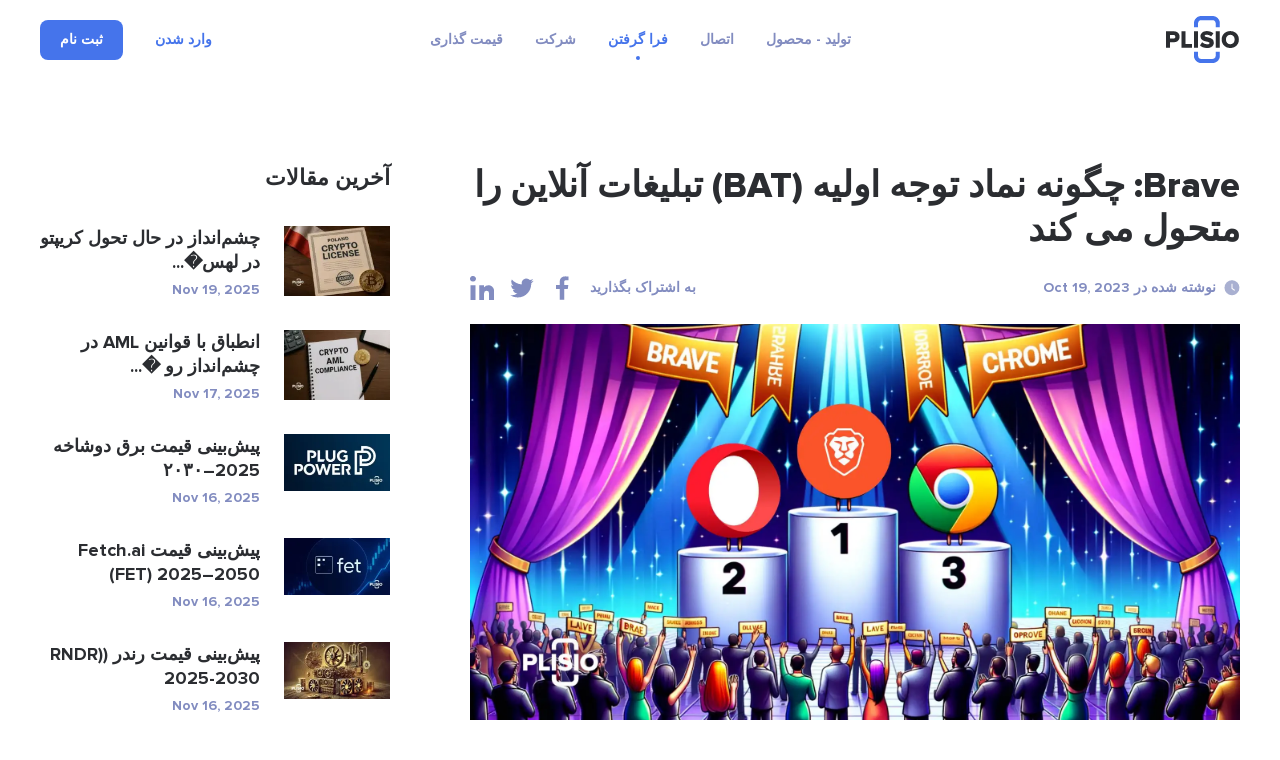

--- FILE ---
content_type: text/html; charset=UTF-8
request_url: https://plisio.net/fa/blog/brave-how-basic-attention-token-bat-is-revolutionizing-online-advertising
body_size: 12502
content:
<!DOCTYPE html>
<html lang="fa" dir="rtl">

<head>
  <meta charset="UTF-8">
  <meta http-equiv="X-UA-Compatible" content="IE=edge">
  <meta name="viewport" content="width=device-width, initial-scale=1">
    <title>Brave: چگونه نماد توجه اولیه (BAT) تبلیغات آنلاین را متحول می کند</title>

  <link rel="preload" href="/v2/fonts/ProximaNova-Bold.woff2" as="font" type="font/woff2" crossorigin>
  <link rel="preload" href="/v2/fonts/ProximaNova-Extrabld.woff2" as="font" type="font/woff2" crossorigin>
  <link rel="preload" href="/v2/fonts/SFProDisplay-Regular.woff2" as="font" type="font/woff2" crossorigin>

  
        <link rel="preconnect" href="https://stats.g.doubleclick.net">
    <link rel="dns-prefetch" href="https://stats.g.doubleclick.net">
      <link rel="preconnect" href="https://www.googletagmanager.com">
    <link rel="dns-prefetch" href="https://www.googletagmanager.com">
  
  <link rel="apple-touch-icon" sizes="57x57" href="/img/favicon/apple-icon-57x57.png">
<link rel="apple-touch-icon" sizes="60x60" href="/img/favicon/apple-icon-60x60.png">
<link rel="apple-touch-icon" sizes="72x72" href="/img/favicon/apple-icon-72x72.png">
<link rel="apple-touch-icon" sizes="76x76" href="/img/favicon/apple-icon-76x76.png">
<link rel="apple-touch-icon" sizes="114x114" href="/img/favicon/apple-icon-114x114.png">
<link rel="apple-touch-icon" sizes="120x120" href="/img/favicon/apple-icon-120x120.png">
<link rel="apple-touch-icon" sizes="144x144" href="/img/favicon/apple-icon-144x144.png">
<link rel="apple-touch-icon" sizes="152x152" href="/img/favicon/apple-icon-152x152.png">
<link rel="apple-touch-icon" sizes="180x180" href="/img/favicon/apple-icon-180x180.png">
<link rel="icon" type="image/png" sizes="192x192"  href="/img/favicon/android-icon-192x192.png">
<link rel="icon" type="image/png" sizes="32x32" href="/img/favicon/favicon-32x32.png">
<link rel="icon" type="image/png" sizes="96x96" href="/img/favicon/favicon-96x96.png">
<link rel="icon" type="image/png" sizes="16x16" href="/img/favicon/favicon-16x16.png">
<meta name="msapplication-TileColor" content="#4574eb">
<meta name="msapplication-TileImage" content="/img/favicon/ms-icon-144x144.png">
<meta name="theme-color" content="#ffffff">  <meta name="description" content="نقش Brave را در تغییر تبلیغات دیجیتال با نشانه اصلی توجه (BAT) کشف کنید. درک کنید که چگونه حریم خصوصی کاربر را در اولویت قرار می دهد و &amp;amp; هنجارهای تبلیغاتی را دوباره تعریف می کند.">
<meta property="og:type" content="article">
<meta property="og:url" content="https://plisio.net/fa/blog/brave-how-basic-attention-token-bat-is-revolutionizing-online-advertising">
<meta property="og:site_name" content="Plisio">
<meta property="og:title" content="Brave: چگونه نماد توجه اولیه (BAT) تبلیغات آنلاین را متحول می کند">
<meta property="og:description" content="نقش Brave را در تغییر تبلیغات دیجیتال با نشانه اصلی توجه (BAT) کشف کنید. درک کنید که چگونه حریم خصوصی کاربر را در اولویت قرار می دهد و &amp;amp; هنجارهای تبلیغاتی را دوباره تعریف می کند.">
<meta property="og:updated_time" content="2025-11-20">
<meta property="og:image" content="https://plisio.net/uploads/blog/0fEMf3we1697750503.jpg">
<meta property="og:image:secure_url" content="https://plisio.net/uploads/blog/0fEMf3we1697750503.jpg">
<meta property="twitter:title" content="Brave: چگونه نماد توجه اولیه (BAT) تبلیغات آنلاین را متحول می کند">
<meta property="twitter:description" content="نقش Brave را در تغییر تبلیغات دیجیتال با نشانه اصلی توجه (BAT) کشف کنید. درک کنید که چگونه حریم خصوصی کاربر را در اولویت قرار می دهد و &amp;amp; هنجارهای تبلیغاتی را دوباره تعریف می کند.">
<meta property="twitter:card" content="summary_large_image">
<meta property="twitter:image" content="https://plisio.net/uploads/blog/0fEMf3we1697750503.jpg">
<meta name="csrf-param" content="_csrf">
<meta name="csrf-token" content="P0UYHi3acePllc-qqG8F0q7QAHO1RmqnxEeLb3-6XitsElFmWbMrm7TKovPfFnOWx7JrNs8TJYq8A-gCHe8OSA==">

<link href="https://plisio.net/fa/blog/brave-how-basic-attention-token-bat-is-revolutionizing-online-advertising" rel="canonical">
<link href="https://plisio.net/uploads/blog/0fEMf3we1697750503.jpg" rel="image_src">
<link href="https://plisio.net/blog/brave-how-basic-attention-token-bat-is-revolutionizing-online-advertising" rel="alternate" hreflang="en">
<link href="https://plisio.net/ar/blog/brave-how-basic-attention-token-bat-is-revolutionizing-online-advertising" rel="alternate" hreflang="ar">
<link href="https://plisio.net/de/blog/brave-how-basic-attention-token-bat-is-revolutionizing-online-advertising" rel="alternate" hreflang="de">
<link href="https://plisio.net/el/blog/brave-how-basic-attention-token-bat-is-revolutionizing-online-advertising" rel="alternate" hreflang="el">
<link href="https://plisio.net/es/blog/brave-how-basic-attention-token-bat-is-revolutionizing-online-advertising" rel="alternate" hreflang="es">
<link href="https://plisio.net/fa/blog/brave-how-basic-attention-token-bat-is-revolutionizing-online-advertising" rel="alternate" hreflang="fa">
<link href="https://plisio.net/fr/blog/brave-how-basic-attention-token-bat-is-revolutionizing-online-advertising" rel="alternate" hreflang="fr">
<link href="https://plisio.net/hi/blog/brave-how-basic-attention-token-bat-is-revolutionizing-online-advertising" rel="alternate" hreflang="hi">
<link href="https://plisio.net/id/blog/brave-how-basic-attention-token-bat-is-revolutionizing-online-advertising" rel="alternate" hreflang="id">
<link href="https://plisio.net/it/blog/brave-how-basic-attention-token-bat-is-revolutionizing-online-advertising" rel="alternate" hreflang="it">
<link href="https://plisio.net/ja/blog/brave-how-basic-attention-token-bat-is-revolutionizing-online-advertising" rel="alternate" hreflang="ja">
<link href="https://plisio.net/ko/blog/brave-how-basic-attention-token-bat-is-revolutionizing-online-advertising" rel="alternate" hreflang="ko">
<link href="https://plisio.net/pl/blog/brave-how-basic-attention-token-bat-is-revolutionizing-online-advertising" rel="alternate" hreflang="pl">
<link href="https://plisio.net/pt/blog/brave-how-basic-attention-token-bat-is-revolutionizing-online-advertising" rel="alternate" hreflang="pt">
<link href="https://plisio.net/ru/blog/brave-how-basic-attention-token-bat-is-revolutionizing-online-advertising" rel="alternate" hreflang="ru">
<link href="https://plisio.net/th/blog/brave-how-basic-attention-token-bat-is-revolutionizing-online-advertising" rel="alternate" hreflang="th">
<link href="https://plisio.net/tr/blog/brave-how-basic-attention-token-bat-is-revolutionizing-online-advertising" rel="alternate" hreflang="tr">
<link href="https://plisio.net/uk/blog/brave-how-basic-attention-token-bat-is-revolutionizing-online-advertising" rel="alternate" hreflang="uk">
<link href="https://plisio.net/vi/blog/brave-how-basic-attention-token-bat-is-revolutionizing-online-advertising" rel="alternate" hreflang="vi">
<link href="https://plisio.net/zh/blog/brave-how-basic-attention-token-bat-is-revolutionizing-online-advertising" rel="alternate" hreflang="zh">
<link href="/v2/styles/main.css?v=1748873027" rel="stylesheet">

  <!-- Google Tag Manager -->
  <script>(function(w,d,s,l,i){w[l]=w[l]||[];w[l].push({'gtm.start':
  new Date().getTime(),event:'gtm.js'});var f=d.getElementsByTagName(s)[0],
  j=d.createElement(s),dl=l!='dataLayer'?'&l='+l:'';j.async=true;j.src=
  'https://www.googletagmanager.com/gtm.js?id='+i+dl;f.parentNode.insertBefore(j,f);
  })(window,document,'script','dataLayer','GTM-5T5S555V');</script>
  <!-- End Google Tag Manager -->

  <script src="https://cdn.onesignal.com/sdks/OneSignalSDK.js" async=""></script>
  <script>
    var OneSignal = window.OneSignal || [];
    OneSignal.push(function() {
      OneSignal.init({
        appId: 'f6d5b4fb-3dec-419f-afde-9c3e7ada34af',
        allowLocalhostAsSecureOrigin: 0      });
    });
  </script>

  <script>
    localStorage.setItem('locale', 'fa')
  </script>
    <script type="application/ld+json">{"@context":"https:\/\/schema.org","@type":"BlogPosting","headline":"Brave: چگونه نماد توجه اولیه (BAT) تبلیغات آنلاین را متحول می کند","description":"نقش Brave را در تغییر تبلیغات دیجیتال با نشانه اصلی توجه (BAT) کشف کنید. درک کنید که چگونه حریم خصوصی کاربر را در اولویت قرار می دهد و \u0026amp; هنجارهای تبلیغاتی را دوباره تعریف می کند.","author":{"@type":"Person","name":"Anonymous"},"publisher":{"@type":"Organization","name":"Plisio","logo":{"@type":"ImageObject","url":"https:\/\/plisio.net\/v2\/images\/logo-color.svg"}},"datePublished":"2023-10-19","dateModified":"2024-02-06","image":"https:\/\/plisio.net\/uploads\/blog\/0fEMf3we1697750503.jpg","mainEntityOfPage":{"@type":"WebPage","@id":"https:\/\/plisio.net\/fa\/blog\/brave-how-basic-attention-token-bat-is-revolutionizing-online-advertising"}}</script></head>

<body class="page page--blog-article" itemscope itemtype="http://schema.org/WebSite">
  
  <!-- Google Tag Manager (noscript) -->
  <noscript><iframe src="https://www.googletagmanager.com/ns.html?id=GTM-5T5S555V"
  height="0" width="0" style="display:none;visibility:hidden"></iframe></noscript>
  <!-- End Google Tag Manager (noscript) -->

  <!-- wrapper-->
  <div class="wrapper">
    <link itemprop="url" href="https://plisio.net/blog/brave-how-basic-attention-token-bat-is-revolutionizing-online-advertising" />
    <meta itemprop="name" content="Plisio">
    <meta itemprop="description" content="Plisio is a payment gateway for Bitcoin, Litecoin, Ethereum and 30 other cryptocurrencies. With our API any website can accept crypto payments.">

    
    <!-- header-->
    <header class="header " data-controller="header">
      <div class="container">
        <div class="header__inner">

          <!-- logo-->
          <div class="header__logo-container">
            <a class="header-logo" href="/fa">
              <img src="/v2/images/logo-color.svg" alt="Plisio logo" width="75" height="48">
            </a>
          </div>

          <!-- navigation-->
          <div class="header__nav-container">
            <div class="nav" data-controller="nav" data-nav-target="main">

              <!-- burger-->
              <button class="nav__burger" data-action="click->nav#open">
                <svg class="icon">
                  <use xlink:href="/v2/icons/sprite.svg#icons-menu"></use>
                </svg>
              </button>

              <!-- body-->
              <div class="nav__body">

                <!-- overlay-->
                <div class="nav__overlay" data-nav-target="overlay" data-action="click->nav#close"></div>

                <!-- menu-->
                
<nav class="nav__menu">
  <ul class="nav__list">

      <li class="nav__item has-submenu ">
      
<span class="nav__link " data-nav-target="submenuExpander">
  تولید - محصول  <svg class="icon nav__link-chevron" aria-hidden="true">
    <use xlink:href="/v2/icons/sprite.svg#icons-arrow-down"></use>
  </svg>  
</span>

              <ul class="nav__submenu nav-submenu">
                    <li class="nav-submenu__item " >
            
<a class="nav-submenu__link" href="/fa">
  <svg class="icon nav-submenu__link-icon" aria-hidden="true">
    <use xlink:href="/v2/icons/sprite.svg#icons-shopping"></use>
  </svg>
  <div class="nav-submenu__link-body">
    <div class="nav-submenu__link-title">درگاه پرداخت رمزنگاری</div>
    <small class="nav-submenu__link-desc">انقلابی در پرداخت ها</small>
  </div>
</a>

          </li>
                    <li class="nav-submenu__item " >
            
<a class="nav-submenu__link" href="/fa/personal">
  <svg class="icon nav-submenu__link-icon" aria-hidden="true">
    <use xlink:href="/v2/icons/sprite.svg#icons-wallet"></use>
  </svg>
  <div class="nav-submenu__link-body">
    <div class="nav-submenu__link-title">کیف پول رمزنگاری شده</div>
    <small class="nav-submenu__link-desc">دارایی های دیجیتال ایمن</small>
  </div>
</a>

          </li>
                    <li class="nav-submenu__item " >
            
<a class="nav-submenu__link" href="/fa/crypto-invoice">
  <svg class="icon nav-submenu__link-icon" aria-hidden="true">
    <use xlink:href="/v2/icons/sprite.svg#icons-invoice"></use>
  </svg>
  <div class="nav-submenu__link-body">
    <div class="nav-submenu__link-title">فاکتورهای رمزنگاری شده</div>
    <small class="nav-submenu__link-desc">راه حل های صورتحساب بی دردسر</small>
  </div>
</a>

          </li>
                    <li class="nav-submenu__item " >
            
<a class="nav-submenu__link" href="/fa/mass-payouts">
  <svg class="icon nav-submenu__link-icon" aria-hidden="true">
    <use xlink:href="/v2/icons/sprite.svg#icons-mass-payouts"></use>
  </svg>
  <div class="nav-submenu__link-body">
    <div class="nav-submenu__link-title">پرداخت های انبوه</div>
    <small class="nav-submenu__link-desc">نقل و انتقالات انبوه ساده</small>
  </div>
</a>

          </li>
                    <li class="nav-submenu__item " >
            
<a class="nav-submenu__link" href="/fa/white-label">
  <svg class="icon nav-submenu__link-icon" aria-hidden="true">
    <use xlink:href="/v2/icons/sprite.svg#icons-guarantee"></use>
  </svg>
  <div class="nav-submenu__link-body">
    <div class="nav-submenu__link-title">White Label</div>
    <small class="nav-submenu__link-desc">راه حل های سفارشی برند</small>
  </div>
</a>

          </li>
                    <li class="nav-submenu__item " >
            
<a class="nav-submenu__link" href="/fa/donate-page">
  <svg class="icon nav-submenu__link-icon" aria-hidden="true">
    <use xlink:href="/v2/icons/sprite.svg#icons-gift"></use>
  </svg>
  <div class="nav-submenu__link-body">
    <div class="nav-submenu__link-title">Donations</div>
    <small class="nav-submenu__link-desc">توانمندسازی بخشش با ارز دیجیتال</small>
  </div>
</a>

          </li>
                  </ul>
          </li>
      <li class="nav__item has-submenu ">
      
<span class="nav__link " data-nav-target="submenuExpander">
  اتصال  <svg class="icon nav__link-chevron" aria-hidden="true">
    <use xlink:href="/v2/icons/sprite.svg#icons-arrow-down"></use>
  </svg>  
</span>

              <ul class="nav__submenu nav-submenu">
                    <li class="nav-submenu__item " >
            
<a class="nav-submenu__link" href="/fa/documentation">
  <svg class="icon nav-submenu__link-icon" aria-hidden="true">
    <use xlink:href="/v2/icons/sprite.svg#icons-automation"></use>
  </svg>
  <div class="nav-submenu__link-body">
    <div class="nav-submenu__link-title">API</div>
    <small class="nav-submenu__link-desc">ادغام و نوآوری</small>
  </div>
</a>

          </li>
                    <li class="nav-submenu__item " >
            
<a class="nav-submenu__link" href="/fa/integrations">
  <svg class="icon nav-submenu__link-icon" aria-hidden="true">
    <use xlink:href="/v2/icons/sprite.svg#icons-api"></use>
  </svg>
  <div class="nav-submenu__link-body">
    <div class="nav-submenu__link-title">راه حل های یکپارچه سازی</div>
    <small class="nav-submenu__link-desc">پلاگین ها و کتابخانه های بهینه شده برای ادغام روان</small>
  </div>
</a>

          </li>
                  </ul>
          </li>
      <li class="nav__item has-submenu  is-active">
      
<span class="nav__link " data-nav-target="submenuExpander">
  فرا گرفتن  <svg class="icon nav__link-chevron" aria-hidden="true">
    <use xlink:href="/v2/icons/sprite.svg#icons-arrow-down"></use>
  </svg>  
</span>

              <ul class="nav__submenu nav-submenu">
                    <li class="nav-submenu__item  is-active" >
            
<a class="nav-submenu__link" href="/fa/blog">
  <svg class="icon nav-submenu__link-icon" aria-hidden="true">
    <use xlink:href="/v2/icons/sprite.svg#icons-document"></use>
  </svg>
  <div class="nav-submenu__link-body">
    <div class="nav-submenu__link-title">وبلاگ</div>
    <small class="nav-submenu__link-desc">بینش و به روز رسانی</small>
  </div>
</a>

          </li>
                    <li class="nav-submenu__item " >
            
<a class="nav-submenu__link" href="/fa/faq">
  <svg class="icon nav-submenu__link-icon" aria-hidden="true">
    <use xlink:href="/v2/icons/sprite.svg#icons-question"></use>
  </svg>
  <div class="nav-submenu__link-body">
    <div class="nav-submenu__link-title">سوالات متداول</div>
    <small class="nav-submenu__link-desc">شفاف سازی سوالات شما</small>
  </div>
</a>

          </li>
                    <li class="nav-submenu__item " >
            
<span class="nav-submenu__link js_intercomToggle">
  <svg class="icon nav-submenu__link-icon" aria-hidden="true">
    <use xlink:href="/v2/icons/sprite.svg#icons-support"></use>
  </svg>
  <div class="nav-submenu__link-body">
    <div class="nav-submenu__link-title">کمک</div>
    <small class="nav-submenu__link-desc">پشتیبانی و راهنمایی</small>
  </div>
</span>
          </li>
                  </ul>
          </li>
      <li class="nav__item has-submenu ">
      
<span class="nav__link " data-nav-target="submenuExpander">
  شرکت  <svg class="icon nav__link-chevron" aria-hidden="true">
    <use xlink:href="/v2/icons/sprite.svg#icons-arrow-down"></use>
  </svg>  
</span>

              <ul class="nav__submenu nav-submenu">
                    <li class="nav-submenu__item " >
            
<a class="nav-submenu__link" href="/fa/security">
  <svg class="icon nav-submenu__link-icon" aria-hidden="true">
    <use xlink:href="/v2/icons/sprite.svg#icons-shield"></use>
  </svg>
  <div class="nav-submenu__link-body">
    <div class="nav-submenu__link-title">امنیت</div>
    <small class="nav-submenu__link-desc">محافظت از دارایی های دیجیتال شما</small>
  </div>
</a>

          </li>
                    <li class="nav-submenu__item " >
            
<a class="nav-submenu__link" href="/fa/bug-bounty">
  <svg class="icon nav-submenu__link-icon" aria-hidden="true">
    <use xlink:href="/v2/icons/sprite.svg#icons-bug"></use>
  </svg>
  <div class="nav-submenu__link-body">
    <div class="nav-submenu__link-title">باگ بونتی</div>
    <small class="nav-submenu__link-desc">تحقیقات امنیتی ارزشمند</small>
  </div>
</a>

          </li>
                    <li class="nav-submenu__item " >
            
<a class="nav-submenu__link" href="/fa/affiliate-program">
  <svg class="icon nav-submenu__link-icon" aria-hidden="true">
    <use xlink:href="/v2/icons/sprite.svg#icons-people"></use>
  </svg>
  <div class="nav-submenu__link-body">
    <div class="nav-submenu__link-title">Affiliate Program</div>
    <small class="nav-submenu__link-desc">Earn extra income</small>
  </div>
</a>

          </li>
                    <li class="nav-submenu__item " >
            
<a class="nav-submenu__link" href="/fa/contacts">
  <svg class="icon nav-submenu__link-icon" aria-hidden="true">
    <use xlink:href="/v2/icons/sprite.svg#icons-chat"></use>
  </svg>
  <div class="nav-submenu__link-body">
    <div class="nav-submenu__link-title">با ما تماس بگیرید</div>
    <small class="nav-submenu__link-desc">برای کمک تماس بگیرید</small>
  </div>
</a>

          </li>
                  </ul>
          </li>
      <li class="nav__item  ">
      
<a class="nav__link" href="/fa/pricing">
  قیمت گذاری</a>


          </li>
    </ul>
</nav>
              </div>
            </div>
          </div>

          <!-- access-->
          <div class="header__user-container">
                          

<div class="header__user-container">
  <div class="header-access">
    <a class="header-access__login-icon link" href="/account/login">
      <svg class="icon">
        <use xlink:href="/v2/icons/sprite.svg#icons-user"></use>
      </svg>
    </a>
    <div class="header-access__buttons">
      <a class="header-access__login link text-accent-h5" href="/account/login">
        وارد شدن      </a>
      <a class="btn--primary btn btn--md" href="/account/signup" data-header-target="signup">
        <div class="btn__label">
          ثبت نام        </div>
      </a>
    </div>
  </div>
</div>
                      </div>
        </div>
      </div>
    </header>

    <!-- main-->
    <main class="main">
      
<!-- Blog article-->
<section class="section section--loose" style="--pb: 80px;">
  <div class="container">
    <div class="blog-layout">
      <article class="blog-layout__article blog-article">
        <!-- title-->
        <h1 class="blog-article__title">Brave: چگونه نماد توجه اولیه (BAT) تبلیغات آنلاین را متحول می کند</h1>

        <!-- meta-->
        <div class="blog-article__meta">
          <!-- date-->
          <div class="blog-article__date">
            <svg class="icon">
              <use xlink:href="/v2/icons/sprite.svg#icons-clock"></use>
            </svg>نوشته شده در Oct 19, 2023          </div>
          <!-- share-->
          <div class="blog-article__share">
            <div class="share" data-controller="share">
              <div class="share__label">به اشتراک بگذارید</div>
              <ul class="share__list">
                                <li class="share__item">
                  <button class="share__btn link" data-action="click->share#sharePage" data-share-network-param="facebook">
                  <svg class="icon">
                    <use xlink:href="/v2/icons/sprite.svg#icons-social-facebook"></use>
                  </svg>
                  </button>
                </li>
                                <li class="share__item">
                  <button class="share__btn link" data-action="click->share#sharePage" data-share-network-param="twitter">
                  <svg class="icon">
                    <use xlink:href="/v2/icons/sprite.svg#icons-social-twitter"></use>
                  </svg>
                  </button>
                </li>
                                <li class="share__item">
                  <button class="share__btn link" data-action="click->share#sharePage" data-share-network-param="linkedin">
                  <svg class="icon">
                    <use xlink:href="/v2/icons/sprite.svg#icons-social-linkedin"></use>
                  </svg>
                  </button>
                </li>
                              </ul>
            </div>
          </div>
        </div>
        <!-- image-->
                        <picture>
                <source type="image/webp" srcset="https://plisio.net/uploads/blog/0fEMf3we1697750503.webp" media="(min-width: 992px)">
                <source type="image/webp" srcset="https://plisio.net/uploads/blog/0fEMf3we1697750503_1280x680.webp" media="(min-width: 760px)">
                <source type="image/webp" srcset="https://plisio.net/uploads/blog/0fEMf3we1697750503_800x425.webp">
                <img class="blog-article__image" src="https://plisio.net/uploads/blog/0fEMf3we1697750503.jpg" alt="Brave: چگونه نماد توجه اولیه (BAT) تبلیغات آنلاین را متحول می کند" width="1280" height="680" loading="eager">
              </picture>
                  <!-- text-->
                <article class="blog-article__text prose">
          <p style="text-align:right;">تبلیغات دیجیتال با چالش‌های مهمی مواجه است، اما Brave راه‌حلی مبتنی بر بلاک چین برای رفع آن‌ها ارائه می‌کند. Brave با مسدود کردن فعال تبلیغات، محتوای مخرب و ردیاب‌ها تضمین می‌کند که کاربران تجربه مروری امن، محرمانه و کارآمد دارند. Brave که بر پایه Chromium ساخته شده است، همان پایگاه منبع باز پشت Google Chrome، سازگاری با افزونه ها و برنامه های افزودنی محبوب را تضمین می کند. برای شروع این سفر مرور پیشرفته، به سادگی مرورگر Brave را دانلود کنید.</p><h2> نشانه توجه اولیه چیست؟ (BAT)</h2><p style="text-align:right;"> توکن توجه اولیه (BAT) یک راه حل مبتکرانه ارز دیجیتال است که هدف آن تغییر شکل چشم انداز تبلیغات دیجیتال است. BAT که توسط <strong>برندان آیش</strong> ، یکی از بنیانگذاران موزیلا و فایرفاکس طراحی شده است، به ناکارآمدی ها، نگرانی های امنیتی و مسائل عادلانه رایج در اکوسیستم تبلیغات دیجیتال سنتی می پردازد. این توکن روی بلاک چین اتریوم کار می‌کند و ذاتاً به مرورگر Brave، جایگزینی برای مرورگرهای محبوب مانند Google Chrome، Safari و Firefox مرتبط است.</p><p style="text-align:right;"> اکثر کاربران اینترنت از تبلیغات مزاحم آنلاین خسته شده‌اند و اغلب به مسدودکننده‌های تبلیغاتی یا ابزارهای دیگر برای دور زدن آنها متوسل می‌شوند. با این حال، BAT و مرورگر Brave یک تغییر پارادایم ارائه می دهند. به جای بمباران کاربران با تبلیغات ناخواسته، Brave به طور پیش فرض آن ها را مسدود می کند، سرعت مرور کاربر را افزایش می دهد، در عمر باتری دستگاه صرفه جویی می کند و با حذف ردیاب ها از حفظ حریم خصوصی داده ها اطمینان می یابد. با این حال، برای کاربرانی که انتخاب می کنند تبلیغات خاصی را مشاهده کنند، یک انگیزه پولی ارائه می دهد. این رویکرد تضمین می‌کند که تبلیغ‌کنندگان به مخاطبان درگیرتری دسترسی پیدا می‌کنند، تولیدکنندگان محتوا سهم منصفانه‌ای را به دست می‌آورند و کاربران برای توجه خود پاداش دریافت می‌کنند.</p><p style="text-align:right;"> تا 31 مه 2023، رویکرد منحصر به فرد Brave یک پایگاه کاربر قابل توجه با <strong>57.3 میلیون کاربر فعال ماهانه</strong> و 22.1 میلیون کاربر روزانه به دست آورد. کاغذ سفید BAT که در 10 فوریه 2021 منتشر شد، چشم انداز و مکانیک پشت این مفهوم بدیع را تشریح می کند. از آنجایی که فناوری بلاک چین به سیر صعودی خود در پذیرش جهانی ادامه می‌دهد، تلاش‌هایی مانند BAT و Brave نشان می‌دهند که چگونه چالش‌های دنیای قدیم، مانند تبلیغات دیجیتال، با استفاده از فناوری‌های پیشرفته قابل اصلاح هستند.</p><h3> مرورگر Brave چیست؟</h3><p style="text-align:right;"> این ابتکار تلاش می‌کند تا مرورگری ایجاد کند که حریم خصوصی کاربر را در اولویت قرار دهد و در مقایسه با مرورگرهای رایج، ناوبری برتر را ارائه دهد. Brave، یک مرورگر وب پیشگام، با مسدود کردن ذاتاً تبلیغات معمولی و جایگزینی آنها با تبلیغات اختصاصی Brave خود برجسته است. کاربران در انتخاب مشاهده این تبلیغات از استقلال استفاده می کنند و در ازای توجه خود، کسری از درآمد تبلیغات را به دست می آورند. علاوه بر این، مرورگر یک سیستم منحصر به فرد انعام BAT را تسهیل می‌کند و به کاربران اجازه می‌دهد تا از طریق ریزتراکنش‌ها یا کمک‌های ماهیانه منظم، از تولیدکنندگان محتوای مورد علاقه خود حمایت مالی کنند.</p><p style="text-align:right;"> Brave Ads که در آوریل 2019 در اکوسیستم Brave ادغام شد، یک پلتفرم تبلیغاتی انتخابی است که با تأکید بسیار بر حفظ حریم خصوصی کاربر طراحی شده است. این برنامه به دقت تنظیم شده است تا با استانداردهای سختگیرانه حفاظت از داده ها، مانند GDPR اتحادیه اروپا، مطابقت داشته باشد، در حالی که همزمان تبلیغاتی منعکس کننده اولویت ها و فعالیت های کاربر ارائه می دهد.</p><p style="text-align:right;"> در سال 2015، مرورگر Brave یک سفر ICO را در سال 2017 انجام داد. در آوریل 2019، پس از نزدیک به دو سال توسعه دقیق، مرورگر شروع به ارائه ویژگی هایی کرد که امکان دریافت رمز را فراهم می کرد.</p><p style="text-align:right;"> برای محصور کردن پویایی اکوسیستم Brave:</p><ul><li> <strong>تبلیغ‌کنندگان</strong> <span style="font-size:11pt;">: آن‌ها به کاربران Brave با توکن‌های BAT به‌عنوان انگیزه‌ای برای درگیر شدن با محتوای تبلیغاتی‌شان، سرمایه‌گذاری می‌کنند.</span></li><li> <strong>کاربران</strong> <span style="font-size:11pt;">: آن‌ها پاداش‌های BAT را برای درگیر شدن در تبلیغات دریافت می‌کنند، که متعاقباً می‌توان از آن برای راهنمایی یا تراکنش‌های خرد آنلاین استفاده کرد.</span></li><li> <strong>سازندگان محتوا</strong> <span style="font-size:11pt;">: تولیدکنندگان محتوای دیجیتال پتانسیل دریافت پاداش های BAT را دارند که جایگزینی برای مدل های درآمد مبتنی بر تبلیغات معمولی است.</span></li></ul><h3> BAT چگونه کار می کند؟</h3><p style="text-align:right;"> بلاک چین عمومی همه کاره اتریوم زیربنای همه تراکنش های BAT است و پایه ای محکم را فراهم می کند که به توسعه دهندگان اجازه می دهد ارزهای دیجیتال و برنامه های کاربردی سفارشی ایجاد کنند. یکی از کاربردهای مهم آن در مرورگر Brave دیده می شود، جایی که کاربران فرصت منحصر به فردی برای شرکت در برنامه <strong>Brave Rewards</strong> دارند. به طور پیش فرض، این مرورگر با تمرکز قوی بر حریم خصوصی کاربر طراحی شده است و تبلیغات و ردیاب های ناخواسته را مسدود می کند. با این حال، به کسانی که فعالانه شرکت را انتخاب می‌کنند، آگهی‌هایی با دقت تنظیم شده از شرکای مورد اعتماد ارائه می‌شوند.</p><p style="text-align:right;"> مکانیک پشت این موضوع جالب است: کاربران با درگیر شدن با این تبلیغات، توکن‌های BAT به دست می‌آورند. پاداش BAT که به آن «ارزش توجه» می‌گویند، با عواملی مانند مدت زمان مشاهده آگهی در برگه فعال و اندازه آن در رابطه با محتوای کلی تعیین می‌شود. قابل ذکر است که این سیستم نه تنها برای کاربران بلکه برای سازندگان محتوا نیز سودمند است. هنگامی که کاربران تبلیغات را مشاهده می کنند، ناشران میزبان آن تبلیغات نیز BAT دریافت می کنند و یک رابطه همزیستی ایجاد می کنند که در آن هر دو طرف انگیزه دارند. ناشران برای تولید محتوای باکیفیت انگیزه دارند و تضمین می کنند که هم آنها و هم مخاطبانشان با هم درآمد کسب می کنند. هرچه محتوای آنها و تبلیغات همراه آن تعامل بیشتری داشته باشند، درآمد BAT آنها بیشتر است. علاوه بر این، اکوسیستم Brave حس اجتماعی را تقویت می‌کند، و به کاربران اجازه می‌دهد که BAT را به ناشران ترجیحی خود انعام دهند یا به آنها کمک کنند و به طور مستقیم به آنها برای محتوای استثنایی پاداش می‌دهند. آنها همچنین می توانند از BAT برای دسترسی به محتوا یا خدمات برتر استفاده کنند.</p><p style="text-align:right;"> برندها و تبلیغ کنندگان از این حلقه نوآورانه کنار نمی مانند. سیستم ارزش توجه Brave به آنها بینش شفافی در مورد اثربخشی تبلیغات آنها ارائه می دهد و اطمینان حاصل می کند که تلاش های بازاریابی آنها واقعاً با مخاطبان مورد نظر طنین انداز است.</p><p style="text-align:right;"> <strong>سیستم پرداخت خرد Brave</strong></p><p style="text-align:right;"> مکانیسم پیچیده Brave برای نظارت بر جریان BAT از دفتر کل پرداخت خرد Brave استفاده می کند. این دفتر کل یک اکوسیستم یکپارچه را پیش‌بینی می‌کند که در آن تبلیغ‌کنندگان، تولیدکنندگان محتوا و مخاطبان می‌توانند از طریق قراردادهای هوشمند با یکدیگر تعامل داشته باشند و انتقال سیال BAT را تسهیل کنند.</p><p style="text-align:right;"> Brave در پی افزایش حریم خصوصی و امنیت کاربر، در حال تحقیق در مورد ادغام مدارک دانش صفر در زیرساخت بلاک چین خود است. هدف این فناوری پیشرفته پوشاندن هویت شرکت کنندگان، تضمین محرمانه بودن در معاملات رسانه های آنلاین است.</p><h3> حریم خصوصی مرورگر شجاع</h3><p style="text-align:right;"> Brave به عنوان سنگر حریم خصوصی آنلاین ایستاده است. برخلاف سایر مرورگرها که ممکن است عادات آنلاین شما را با اشخاص ثالث به اشتراک بگذارند، Brave تضمین می کند که فعالیت وب شما در مرورگر محدود می شود. Brave به‌جای ارسال نمایه‌ای از رفتار شما برای تبلیغ‌کنندگان، از یادگیری ماشینی درون مرورگر استفاده می‌کند تا تبلیغات مناسب را برای شما از مارک‌های شریک خود انتخاب کند. مهمتر از همه، این نمایه برای مرورگر شما محلی باقی می ماند و نهایت حفظ حریم خصوصی را تضمین می کند. در صورت تمایل، می توانید این نمایه محلی را در هر زمان حذف کنید.</p><p style="text-align:right;"> اکنون، ممکن است تعجب کنیم، "چرا BAT نسبت به ارز سنتی مانند دلار؟" نکته اصلی در حفظ ناشناس بودن است. استفاده از ارزهای فیات در اکوسیستم Brave نیازمند افشای جزئیات شخصی و مالی است. BAT، در حالی که به صورت شفاف بر روی بلاک چین اتریوم تراکنش می کند، هویت افراد را مبهم نگه می دارد و از حفظ حریم خصوصی کاربر اطمینان می دهد.</p><p style="text-align:right;"> همکاری BAT و Brave یک فضای آنلاین هماهنگ ایجاد می کند که در آن کاربران، تولیدکنندگان محتوا و برندها با هم رشد می کنند و حریم خصوصی را حفظ می کنند و منافع متقابل را ارتقا می دهند.</p><p style="text-align:right;"> ذکر این نکته ضروری است که Brave به طور مداوم پلتفرم خود را اصلاح می کند. برخی از ویژگی های مرورگر Brave و سیستم پاداش BAT ممکن است هنوز در مراحل اولیه خود باشند و ممکن است کمی با عملکرد توصیف شده متفاوت باشند.</p><h3> آینده شجاع</h3><p style="text-align:right;"> Brave به طور مداوم پایگاه کاربران خود را با فهرست کردن ویژگی‌های آینده در GitHub در جریان قرار می‌دهد. در حالی که هر یک از این ویژگی‌ها با تاریخ راه‌اندازی پیش‌بینی‌شده همراه هستند، درک این نکته ضروری است که این جدول‌های زمانی را می‌توان بر اساس پیشرفت توسعه و بازخورد کاربر تنظیم کرد.</p><p style="text-align:right;"> علاوه بر این، Brave Ads با به‌روزرسانی منظم عمومی در مورد معیارهای عملکرد کمپین‌های تبلیغاتی که میزبانی می‌کنند، شفافیت را حفظ می‌کند. برای مثال، گزارشی از ژانویه 2022 نشان می‌دهد که میانگین نرخ کلیک (CTR) چشمگیر تقریباً 8 درصد برای کمپین‌های Brave Ads است. برای در نظر گرفتن این موضوع، استاندارد صنعت فقط در حدود 2٪ معلق است. چنین آماری نه تنها بر اثربخشی Brave به عنوان یک پلتفرم تبلیغاتی تأکید می‌کند، بلکه نشان‌دهنده جذابیت فزاینده آن برای تبلیغ‌کنندگان از بخش‌های مختلف است، نه فقط آن‌هایی که در حوزه ارزهای دیجیتال هستند.</p><p style="text-align:right;"> با توجه به این ارقام امیدوارکننده، دور از ذهن نیست که تصور کنیم Brave به یک انتخاب محبوب برای برندهایی که به دنبال راه‌های تبلیغاتی کارآمد و قابل اعتماد هستند، تبدیل شود و به طور بالقوه دامنه آن را فراتر از مرزهای کمپین‌های متمرکز بر رمزنگاری متنوع کند.</p>                            </article>
        <!-- bottom-->
        <div class="blog-article__bottom">
          <div class="share" data-controller="share">
            <div class="share__label">به اشتراک بگذارید</div>
            <ul class="share__list">
                              <li class="share__item">
                  <button class="share__btn link" data-action="click->share#sharePage" data-share-network-param="facebook">
                  <svg class="icon">
                    <use xlink:href="/v2/icons/sprite.svg#icons-social-facebook"></use>
                  </svg>
                  </button>
                </li>
                              <li class="share__item">
                  <button class="share__btn link" data-action="click->share#sharePage" data-share-network-param="twitter">
                  <svg class="icon">
                    <use xlink:href="/v2/icons/sprite.svg#icons-social-twitter"></use>
                  </svg>
                  </button>
                </li>
                              <li class="share__item">
                  <button class="share__btn link" data-action="click->share#sharePage" data-share-network-param="linkedin">
                  <svg class="icon">
                    <use xlink:href="/v2/icons/sprite.svg#icons-social-linkedin"></use>
                  </svg>
                  </button>
                </li>
                          </ul>
          </div>
        </div>
      </article>
      <aside class="blog-layout__last">
        <div class="blog-last">
          <div class="blog-last__title">آخرین مقالات</div>
          <div class="blog-last__body">
                      <a href="/fa/blog/poland-crypto-license" class="blog-last__item">
                    <picture class="blog-last__item-picture">
                <source type="image/webp" srcset="https://plisio.net/uploads/blog/TDeoa1DN1763550217_212x113.webp">
                <img src="https://plisio.net/uploads/blog/TDeoa1DN1763550217.jpg" alt="چشم‌انداز در حال تحول کریپتو در لهس�..." width="106" height="57" loading="lazy" class="blog-last__item-image">
            </picture>
              <div class="blog-last__item-body">
        <h3 class="blog-last__item-title">چشم‌انداز در حال تحول کریپتو در لهس�...</h3>
        <time class="blog-last__item-date">Nov 19, 2025</time>
      </div>
    </a>
          <a href="/fa/blog/aml-compliance-in-the-evolving-crypto-landscape" class="blog-last__item">
                    <picture class="blog-last__item-picture">
                <source type="image/webp" srcset="https://plisio.net/uploads/blog/HK9c-E6o1763390053_212x113.webp">
                <img src="https://plisio.net/uploads/blog/HK9c-E6o1763390053.jpg" alt="انطباق با قوانین AML در چشم‌انداز رو �..." width="106" height="57" loading="lazy" class="blog-last__item-image">
            </picture>
              <div class="blog-last__item-body">
        <h3 class="blog-last__item-title">انطباق با قوانین AML در چشم‌انداز رو �...</h3>
        <time class="blog-last__item-date">Nov 17, 2025</time>
      </div>
    </a>
          <a href="/fa/blog/plug-power-price-prediction" class="blog-last__item">
                    <picture class="blog-last__item-picture">
                <source type="image/webp" srcset="https://plisio.net/uploads/blog/i5y2rmSS1763285625_212x113.webp">
                <img src="https://plisio.net/uploads/blog/i5y2rmSS1763285625.jpg" alt="پیش‌بینی قیمت برق دوشاخه 2025–۲۰۳۰" width="106" height="57" loading="lazy" class="blog-last__item-image">
            </picture>
              <div class="blog-last__item-body">
        <h3 class="blog-last__item-title">پیش‌بینی قیمت برق دوشاخه 2025–۲۰۳۰</h3>
        <time class="blog-last__item-date">Nov 16, 2025</time>
      </div>
    </a>
          <a href="/fa/blog/fetch-ai-fet-price-prediction" class="blog-last__item">
                    <picture class="blog-last__item-picture">
                <source type="image/webp" srcset="https://plisio.net/uploads/blog/yvOQ_zaL1763274944_212x113.webp">
                <img src="https://plisio.net/uploads/blog/yvOQ_zaL1763274944.jpg" alt="پیش‌بینی قیمت Fetch.ai (FET) 2025–2050" width="106" height="57" loading="lazy" class="blog-last__item-image">
            </picture>
              <div class="blog-last__item-body">
        <h3 class="blog-last__item-title">پیش‌بینی قیمت Fetch.ai (FET) 2025–2050</h3>
        <time class="blog-last__item-date">Nov 16, 2025</time>
      </div>
    </a>
          <a href="/fa/blog/render-price-prediction" class="blog-last__item">
                    <picture class="blog-last__item-picture">
                <source type="image/webp" srcset="https://plisio.net/uploads/blog/aZiwJr021724075925_212x113.webp">
                <img src="https://plisio.net/uploads/blog/aZiwJr021724075925.jpg" alt="پیش‌بینی قیمت رندر (RNDR) 2025-2030" width="106" height="57" loading="lazy" class="blog-last__item-image">
            </picture>
              <div class="blog-last__item-body">
        <h3 class="blog-last__item-title">پیش‌بینی قیمت رندر (RNDR) 2025-2030</h3>
        <time class="blog-last__item-date">Nov 16, 2025</time>
      </div>
    </a>
          <a href="/fa/blog/iota-price-prediction" class="blog-last__item">
                    <picture class="blog-last__item-picture">
                <source type="image/webp" srcset="https://plisio.net/uploads/blog/SI9GVTgL1763223473_212x113.webp">
                <img src="https://plisio.net/uploads/blog/SI9GVTgL1763223473.jpg" alt="پیش‌بینی قیمت آیوتا ۲۰۲۵-۲۰۳۰" width="106" height="57" loading="lazy" class="blog-last__item-image">
            </picture>
              <div class="blog-last__item-body">
        <h3 class="blog-last__item-title">پیش‌بینی قیمت آیوتا ۲۰۲۵-۲۰۳۰</h3>
        <time class="blog-last__item-date">Nov 15, 2025</time>
      </div>
    </a>
          <a href="/fa/blog/transfer-learning-in-deep-learning-and-neural-networks" class="blog-last__item">
                    <picture class="blog-last__item-picture">
                <source type="image/webp" srcset="https://plisio.net/uploads/blog/rVw6nVnF1763034221_212x113.webp">
                <img src="https://plisio.net/uploads/blog/rVw6nVnF1763034221.jpg" alt="یادگیری انتقالی در یادگیری عمیق و شب..." width="106" height="57" loading="lazy" class="blog-last__item-image">
            </picture>
              <div class="blog-last__item-body">
        <h3 class="blog-last__item-title">یادگیری انتقالی در یادگیری عمیق و شب...</h3>
        <time class="blog-last__item-date">Nov 13, 2025</time>
      </div>
    </a>
          <a href="/fa/blog/what-is-crypto-lending" class="blog-last__item">
                    <picture class="blog-last__item-picture">
                <source type="image/webp" srcset="https://plisio.net/uploads/blog/5T-IVFWy1762956527_212x113.webp">
                <img src="https://plisio.net/uploads/blog/5T-IVFWy1762956527.jpg" alt="وام‌دهی کریپتو چیست؟" width="106" height="57" loading="lazy" class="blog-last__item-image">
            </picture>
              <div class="blog-last__item-body">
        <h3 class="blog-last__item-title">وام‌دهی کریپتو چیست؟</h3>
        <time class="blog-last__item-date">Nov 12, 2025</time>
      </div>
    </a>
          <a href="/fa/blog/nominal-vs-ordinal-data" class="blog-last__item">
                    <picture class="blog-last__item-picture">
                <source type="image/webp" srcset="https://plisio.net/uploads/blog/xy6tHI0Q1762858472_212x113.webp">
                <img src="https://plisio.net/uploads/blog/xy6tHI0Q1762858472.jpg" alt="داده‌های اسمی در مقابل داده‌های تر�..." width="106" height="57" loading="lazy" class="blog-last__item-image">
            </picture>
              <div class="blog-last__item-body">
        <h3 class="blog-last__item-title">داده‌های اسمی در مقابل داده‌های تر�...</h3>
        <time class="blog-last__item-date">Nov 11, 2025</time>
      </div>
    </a>
          <a href="/fa/blog/ondo-finance" class="blog-last__item">
                    <picture class="blog-last__item-picture">
                <source type="image/webp" srcset="https://plisio.net/uploads/blog/-an6xZyu1762784213_212x113.webp">
                <img src="https://plisio.net/uploads/blog/-an6xZyu1762784213.jpg" alt="بررسی اجمالی Ondo Finance - دیدگاه کارشناس..." width="106" height="57" loading="lazy" class="blog-last__item-image">
            </picture>
              <div class="blog-last__item-body">
        <h3 class="blog-last__item-title">بررسی اجمالی Ondo Finance - دیدگاه کارشناس...</h3>
        <time class="blog-last__item-date">Nov 10, 2025</time>
      </div>
    </a>
          <a href="/fa/blog/algorand-price-prediction" class="blog-last__item">
                    <picture class="blog-last__item-picture">
                <source type="image/webp" srcset="https://plisio.net/uploads/blog/lIif_LIs1762690098_212x113.webp">
                <img src="https://plisio.net/uploads/blog/lIif_LIs1762690098.jpg" alt="پیش‌بینی قیمت الگورند: چشم‌انداز ج�..." width="106" height="57" loading="lazy" class="blog-last__item-image">
            </picture>
              <div class="blog-last__item-body">
        <h3 class="blog-last__item-title">پیش‌بینی قیمت الگورند: چشم‌انداز ج�...</h3>
        <time class="blog-last__item-date">Nov 9, 2025</time>
      </div>
    </a>
          <a href="/fa/blog/zilliqa-price-prediction" class="blog-last__item">
                    <picture class="blog-last__item-picture">
                <source type="image/webp" srcset="https://plisio.net/uploads/blog/b3aC3MSW1762684849_212x113.webp">
                <img src="https://plisio.net/uploads/blog/b3aC3MSW1762684849.jpg" alt="پیش‌بینی قیمت زیلیکا 2025: پیش‌بینی و..." width="106" height="57" loading="lazy" class="blog-last__item-image">
            </picture>
              <div class="blog-last__item-body">
        <h3 class="blog-last__item-title">پیش‌بینی قیمت زیلیکا 2025: پیش‌بینی و...</h3>
        <time class="blog-last__item-date">Nov 9, 2025</time>
      </div>
    </a>
          <a href="/fa/blog/qbts-stock-price-prediction" class="blog-last__item">
                    <picture class="blog-last__item-picture">
                <source type="image/webp" srcset="https://plisio.net/uploads/blog/6RivrEzS1746551834_212x113.webp">
                <img src="https://plisio.net/uploads/blog/6RivrEzS1746551834.jpg" alt="پیش‌بینی قیمت سهام QBTS 2025–2030: چشم‌ا�..." width="106" height="57" loading="lazy" class="blog-last__item-image">
            </picture>
              <div class="blog-last__item-body">
        <h3 class="blog-last__item-title">پیش‌بینی قیمت سهام QBTS 2025–2030: چشم‌ا�...</h3>
        <time class="blog-last__item-date">Nov 9, 2025</time>
      </div>
    </a>
          <a href="/fa/blog/charlie-munger-net-worth" class="blog-last__item">
                    <picture class="blog-last__item-picture">
                <source type="image/webp" srcset="https://plisio.net/uploads/blog/dpsa0klR1762595532_212x113.webp">
                <img src="https://plisio.net/uploads/blog/dpsa0klR1762595532.jpg" alt="دارایی خالص چارلی مانگر" width="106" height="57" loading="lazy" class="blog-last__item-image">
            </picture>
              <div class="blog-last__item-body">
        <h3 class="blog-last__item-title">دارایی خالص چارلی مانگر</h3>
        <time class="blog-last__item-date">Nov 8, 2025</time>
      </div>
    </a>
          <a href="/fa/blog/venus-williams-net-worth" class="blog-last__item">
                    <picture class="blog-last__item-picture">
                <source type="image/webp" srcset="https://plisio.net/uploads/blog/-KhzVU-41762588432_212x113.webp">
                <img src="https://plisio.net/uploads/blog/-KhzVU-41762588432.jpg" alt="دارایی خالص ونوس ویلیامز 2025: اسطوره �..." width="106" height="57" loading="lazy" class="blog-last__item-image">
            </picture>
              <div class="blog-last__item-body">
        <h3 class="blog-last__item-title">دارایی خالص ونوس ویلیامز 2025: اسطوره �...</h3>
        <time class="blog-last__item-date">Nov 8, 2025</time>
      </div>
    </a>
          <a href="/fa/blog/robert-herjavec-net-worth" class="blog-last__item">
                    <picture class="blog-last__item-picture">
                <source type="image/webp" srcset="https://plisio.net/uploads/blog/gRbG0w961746282727_212x113.webp">
                <img src="https://plisio.net/uploads/blog/gRbG0w961746282727.jpg" alt="دارایی خالص رابرت هرجاوک (2025)" width="106" height="57" loading="lazy" class="blog-last__item-image">
            </picture>
              <div class="blog-last__item-body">
        <h3 class="blog-last__item-title">دارایی خالص رابرت هرجاوک (2025)</h3>
        <time class="blog-last__item-date">Nov 8, 2025</time>
      </div>
    </a>
          <a href="/fa/blog/tezos-xtz" class="blog-last__item">
                    <picture class="blog-last__item-picture">
                <source type="image/webp" srcset="https://plisio.net/uploads/blog/Qo3Sr82-1762515929_212x113.webp">
                <img src="https://plisio.net/uploads/blog/Qo3Sr82-1762515929.jpg" alt="تزوس (XTZ): پلتفرم بلاکچین مقیاس‌پذیر ..." width="106" height="57" loading="lazy" class="blog-last__item-image">
            </picture>
              <div class="blog-last__item-body">
        <h3 class="blog-last__item-title">تزوس (XTZ): پلتفرم بلاکچین مقیاس‌پذیر ...</h3>
        <time class="blog-last__item-date">Nov 7, 2025</time>
      </div>
    </a>
          <a href="/fa/blog/morpho-protocol" class="blog-last__item">
                    <picture class="blog-last__item-picture">
                <source type="image/webp" srcset="https://plisio.net/uploads/blog/-HTGOn3n1762352959_212x113.webp">
                <img src="https://plisio.net/uploads/blog/-HTGOn3n1762352959.jpg" alt="پروتکل مورفو: بازگشایی وام‌دهی درون..." width="106" height="57" loading="lazy" class="blog-last__item-image">
            </picture>
              <div class="blog-last__item-body">
        <h3 class="blog-last__item-title">پروتکل مورفو: بازگشایی وام‌دهی درون...</h3>
        <time class="blog-last__item-date">Nov 5, 2025</time>
      </div>
    </a>
          <a href="/fa/blog/quant-qnt" class="blog-last__item">
                    <picture class="blog-last__item-picture">
                <source type="image/webp" srcset="https://plisio.net/uploads/blog/cQeYBDmP1762257803_212x113.webp">
                <img src="https://plisio.net/uploads/blog/cQeYBDmP1762257803.jpg" alt="کوانت (QNT) – بررسی اجمالی زنده ارزهای..." width="106" height="57" loading="lazy" class="blog-last__item-image">
            </picture>
              <div class="blog-last__item-body">
        <h3 class="blog-last__item-title">کوانت (QNT) – بررسی اجمالی زنده ارزهای...</h3>
        <time class="blog-last__item-date">Nov 4, 2025</time>
      </div>
    </a>
          <a href="/fa/blog/the-rise-of-decentralized-ai-and-the-role-of-bittensor" class="blog-last__item">
                    <picture class="blog-last__item-picture">
                <source type="image/webp" srcset="https://plisio.net/uploads/blog/oBmFunLu1761833832_212x113.webp">
                <img src="https://plisio.net/uploads/blog/oBmFunLu1761833832.jpg" alt="ظهور هوش مصنوعی غیرمتمرکز و نقش بیتن..." width="106" height="57" loading="lazy" class="blog-last__item-image">
            </picture>
              <div class="blog-last__item-body">
        <h3 class="blog-last__item-title">ظهور هوش مصنوعی غیرمتمرکز و نقش بیتن...</h3>
        <time class="blog-last__item-date">Oct 30, 2025</time>
      </div>
    </a>
            </div>
        </div>

              </aside>
    </div>
  </div>
</section>



<section class="section section--filled section--tight">
  <div class="container">
    <div class="ready-start">
      <div class="ready-start__text">
        <div class="ready-start__text-inner">
          <h2 class="ready-start__title text-accent-h1">Ready to Get Started?</h2>
          <p class="ready-start__desc">Create an account and start accepting payments – no contracts or KYC required. Or, contact us to design a custom package for your business.</p>
          <a class="btn btn--lg btn--primary" href="/account/signup" style="--min-width: 240px;">
            <div class="btn__label">Make first step</div>
          </a>
        </div>
      </div>
      <div class="ready-start__items">
        <div class="picto ready-start__item">
          <svg class="icon picto__icon">
            <use xlink:href="/v2/icons/sprite.svg#icons-coins"></use>
          </svg>
          <div class="picto__body">
            <h4 class="picto__title">
              Always know what you pay            </h4>
            <div class="picto__desc">
              Integrated per-transaction pricing with no hidden fees            </div>
          </div>
        </div>
        <div class="picto ready-start__item">
          <svg class="icon picto__icon">
            <use xlink:href="/v2/icons/sprite.svg#icons-bolt"></use>
          </svg>
          <div class="picto__body">
            <h4 class="picto__title">
              Start your integration            </h4>
            <div class="picto__desc">
              Set up Plisio swiftly in just 10 minutes.            </div>
          </div>
        </div>        
      </div>
    </div>
  </div>
</section>

    </main>

    <!-- footer -->
    <footer class="footer">
      <div class="container">
        <div class="footer__inner">

          <!-- top-->
          <div class="footer__top">
            
<!-- menus-->
<div class="footer__menus">

  <!-- products menu-->
  <div class="footer__menu footer-menu">
    <div class="footer-menu__title">محصولات</div>
    <ul class="footer-menu__list">
      <li class="footer-menu__item">
        <a class="footer-menu__link " href="/fa">
          کسب و کار        </a>
      </li>
      <li class="footer-menu__item">
        <a class="footer-menu__link " href="/fa/personal">
          شخصی        </a>
      </li>
      <li class="footer-menu__item">
        <a class="footer-menu__link " href="/fa/pricing">
          قیمت گذاری        </a>
      </li>
      <li class="footer-menu__item">
        <a class="footer-menu__link " href="/fa/mass-payouts">
          پرداخت های انبوه        </a>
      </li>
      <li class="footer-menu__item">
        <a class="footer-menu__link " href="/fa/white-label">
          برچسب سفید        </a>
      </li>
      <li class="footer-menu__item">
        <a class="footer-menu__link " href="/fa/crypto-invoice">
          فاکتورها        </a>
      </li>
      <li class="footer-menu__item">
        <a class="footer-menu__link " href="/fa/donate-page">
          کمک های مالی        </a>
      </li>
      <li class="footer-menu__item">
        <a class="footer-menu__link " href="/fa/integrations">
          ادغام ها        </a>
      </li>
    </ul>
  </div>

  <!-- resources menu-->
  <div class="footer__menu footer-menu">
    <div class="footer-menu__title">منابع</div>
    <ul class="footer-menu__list">
      <li class="footer-menu__item">
        <a class="footer-menu__link " href="/fa/documentation">
          API        </a>
      </li>
      <li class="footer-menu__item">
        <a class="footer-menu__link  is-active" href="/fa/blog">
          وبلاگ        </a>
      </li>
      <li class="footer-menu__item">
        <a class="footer-menu__link " href="/fa/security">
          امنیت        </a>
      </li>
      <li class="footer-menu__item">
        <a class="footer-menu__link " href="/fa/bug-bounty">
          باگ بونتی        </a>
      </li>
      <li class="footer-menu__item">
        <a class="footer-menu__link " href="/fa/affiliate-program">
          Affiliate Program        </a>
      </li>      
      <li class="footer-menu__item">
        <a class="footer-menu__link " href="/fa/faq">
          سوالات متداول        </a>
      </li>
      <li class="footer-menu__item">
        <a class="footer-menu__link " href="/fa/contacts">
          با ما تماس بگیرید        </a>
      </li>
    </ul>
  </div>

  <!-- policy menu-->
  <div class="footer__menu footer-menu">
    <div class="footer-menu__title">خط مشی</div>
    <ul class="footer-menu__list">
      <li class="footer-menu__item">
        <a class="footer-menu__link" href="/docs/plisio-privacy-policy.pdf" target="_blank" rel="noopener">
          سیاست حفظ حریم خصوصی        </a>
      </li>
      <li class="footer-menu__item">
        <a class="footer-menu__link" href="/docs/plisio-terms-of-use.pdf" target="_blank" rel="noopener">
          شرایط استفاده از خدمات        </a>
      </li>
    </ul>
  </div>
</div>

<!-- misc-->
<div class="footer__misc">

  <!-- follow us-->
  <div class="footer-follow">
    <div class="footer-follow__title">ما را دنبال کنید</div>
    <ul class="footer-follow__list">
      <li class="footer-follow__item">
        <a class="footer-follow__link" href="https://www.facebook.com/Plisio-345369956110151" target="_blank" rel="noopener noreferrer nofollow" itemprop="sameAs">
          <svg class="icon">
            <use xlink:href="/v2/icons/sprite.svg#icons-social-facebook"></use>
          </svg>
        </a>
      </li>
      <li class="footer-follow__item">
        <a class="footer-follow__link" href="https://twitter.com/Plisio_official" target="_blank" rel="noopener noreferrer nofollow" itemprop="sameAs">
          <svg class="icon">
            <use xlink:href="/v2/icons/sprite.svg#icons-social-twitter"></use>
          </svg>
        </a>
      </li>
      <li class="footer-follow__item">
        <a class="footer-follow__link" href="https://www.youtube.com/channel/UCC5QUVNUPTO631J_Z2XOBZw" target="_blank" rel="noopener noreferrer nofollow" itemprop="sameAs">
          <svg class="icon">
            <use xlink:href="/v2/icons/sprite.svg#icons-social-youtube"></use>
          </svg>
        </a>
      </li>
      <li class="footer-follow__item">
        <a class="footer-follow__link" href="https://github.com/Plisio" target="_blank" rel="noopener noreferrer nofollow" itemprop="sameAs">
          <svg class="icon">
            <use xlink:href="/v2/icons/sprite.svg#icons-social-github"></use>
          </svg>
        </a>
      </li>
      <li class="footer-follow__item">
        <a class="footer-follow__link" href="https://medium.com/@plisio_official" target="_blank" rel="noopener noreferrer nofollow" itemprop="sameAs">
          <svg class="icon">
            <use xlink:href="/v2/icons/sprite.svg#icons-social-medium"></use>
          </svg>
        </a>
      </li>
    </ul>
  </div>

  
  <!-- language -->
  <div class="footer__lang">
    <div class="lang-selector" data-controller="dropdown" data-dropdown-placement-value="top">
      <button class="lang-selector__trigger" data-dropdown-target="trigger" data-action="dropdown#toggle">
        <img class="lang-selector__trigger-flag" src="/img/flags/fa.png" width="24" height="24" alt="fa" loading="lazy">
        <span class="lang-selector__trigger-text">فارسی</span>
        <svg class="lang-selector__trigger-chevron icon">
          <use xlink:href="/v2/icons/sprite.svg#icons-arrow-down"></use>
        </svg>
      </button>
      <div class="lang-selector__dropdown dropdown hidden" data-dropdown-target="dropdown">
        <ul class="dropdown__list">
                                                                    <li class="dropdown__item">
                  <a href="https://plisio.net/blog/brave-how-basic-attention-token-bat-is-revolutionizing-online-advertising" class="lang-selector__dropdown-item-link dropdown__link link">
                    <img class="lang-selector__dropdown-item-flag" src="/img/flags/en.png" width="24" height="24" alt="en" loading="lazy">
                    English                  </a>
                </li>
                                                                        <li class="dropdown__item">
                  <a href="https://plisio.net/ar/blog/brave-how-basic-attention-token-bat-is-revolutionizing-online-advertising" class="lang-selector__dropdown-item-link dropdown__link link">
                    <img class="lang-selector__dropdown-item-flag" src="/img/flags/ar.png" width="24" height="24" alt="ar" loading="lazy">
                    اَلْعَرَبِيَّةُ                  </a>
                </li>
                                                                        <li class="dropdown__item">
                  <a href="https://plisio.net/de/blog/brave-how-basic-attention-token-bat-is-revolutionizing-online-advertising" class="lang-selector__dropdown-item-link dropdown__link link">
                    <img class="lang-selector__dropdown-item-flag" src="/img/flags/de.png" width="24" height="24" alt="de" loading="lazy">
                    Deutsch                  </a>
                </li>
                                                                        <li class="dropdown__item">
                  <a href="https://plisio.net/el/blog/brave-how-basic-attention-token-bat-is-revolutionizing-online-advertising" class="lang-selector__dropdown-item-link dropdown__link link">
                    <img class="lang-selector__dropdown-item-flag" src="/img/flags/el.png" width="24" height="24" alt="el" loading="lazy">
                    ελληνικά                  </a>
                </li>
                                                                        <li class="dropdown__item">
                  <a href="https://plisio.net/es/blog/brave-how-basic-attention-token-bat-is-revolutionizing-online-advertising" class="lang-selector__dropdown-item-link dropdown__link link">
                    <img class="lang-selector__dropdown-item-flag" src="/img/flags/es.png" width="24" height="24" alt="es" loading="lazy">
                    Español                  </a>
                </li>
                                                                        <li class="dropdown__item">
                  <a href="https://plisio.net/fa/blog/brave-how-basic-attention-token-bat-is-revolutionizing-online-advertising" class="lang-selector__dropdown-item-link dropdown__link link">
                    <img class="lang-selector__dropdown-item-flag" src="/img/flags/fa.png" width="24" height="24" alt="fa" loading="lazy">
                    فارسی                  </a>
                </li>
                                                                        <li class="dropdown__item">
                  <a href="https://plisio.net/fr/blog/brave-how-basic-attention-token-bat-is-revolutionizing-online-advertising" class="lang-selector__dropdown-item-link dropdown__link link">
                    <img class="lang-selector__dropdown-item-flag" src="/img/flags/fr.png" width="24" height="24" alt="fr" loading="lazy">
                    Français                  </a>
                </li>
                                                                        <li class="dropdown__item">
                  <a href="https://plisio.net/hi/blog/brave-how-basic-attention-token-bat-is-revolutionizing-online-advertising" class="lang-selector__dropdown-item-link dropdown__link link">
                    <img class="lang-selector__dropdown-item-flag" src="/img/flags/hi.png" width="24" height="24" alt="hi" loading="lazy">
                    हिन्दी                  </a>
                </li>
                                                                        <li class="dropdown__item">
                  <a href="https://plisio.net/id/blog/brave-how-basic-attention-token-bat-is-revolutionizing-online-advertising" class="lang-selector__dropdown-item-link dropdown__link link">
                    <img class="lang-selector__dropdown-item-flag" src="/img/flags/id.png" width="24" height="24" alt="id" loading="lazy">
                    Bahasa Indonesia                  </a>
                </li>
                                                                        <li class="dropdown__item">
                  <a href="https://plisio.net/it/blog/brave-how-basic-attention-token-bat-is-revolutionizing-online-advertising" class="lang-selector__dropdown-item-link dropdown__link link">
                    <img class="lang-selector__dropdown-item-flag" src="/img/flags/it.png" width="24" height="24" alt="it" loading="lazy">
                    Italiano                  </a>
                </li>
                                                                        <li class="dropdown__item">
                  <a href="https://plisio.net/ja/blog/brave-how-basic-attention-token-bat-is-revolutionizing-online-advertising" class="lang-selector__dropdown-item-link dropdown__link link">
                    <img class="lang-selector__dropdown-item-flag" src="/img/flags/ja.png" width="24" height="24" alt="ja" loading="lazy">
                    日本語                  </a>
                </li>
                                                                        <li class="dropdown__item">
                  <a href="https://plisio.net/ko/blog/brave-how-basic-attention-token-bat-is-revolutionizing-online-advertising" class="lang-selector__dropdown-item-link dropdown__link link">
                    <img class="lang-selector__dropdown-item-flag" src="/img/flags/ko.png" width="24" height="24" alt="ko" loading="lazy">
                    한국어                  </a>
                </li>
                                                                        <li class="dropdown__item">
                  <a href="https://plisio.net/pl/blog/brave-how-basic-attention-token-bat-is-revolutionizing-online-advertising" class="lang-selector__dropdown-item-link dropdown__link link">
                    <img class="lang-selector__dropdown-item-flag" src="/img/flags/pl.png" width="24" height="24" alt="pl" loading="lazy">
                    Polski                  </a>
                </li>
                                                                        <li class="dropdown__item">
                  <a href="https://plisio.net/pt/blog/brave-how-basic-attention-token-bat-is-revolutionizing-online-advertising" class="lang-selector__dropdown-item-link dropdown__link link">
                    <img class="lang-selector__dropdown-item-flag" src="/img/flags/pt.png" width="24" height="24" alt="pt" loading="lazy">
                    Português                  </a>
                </li>
                                                                        <li class="dropdown__item">
                  <a href="https://plisio.net/ru/blog/brave-how-basic-attention-token-bat-is-revolutionizing-online-advertising" class="lang-selector__dropdown-item-link dropdown__link link">
                    <img class="lang-selector__dropdown-item-flag" src="/img/flags/ru.png" width="24" height="24" alt="ru" loading="lazy">
                    Русский                  </a>
                </li>
                                                                        <li class="dropdown__item">
                  <a href="https://plisio.net/th/blog/brave-how-basic-attention-token-bat-is-revolutionizing-online-advertising" class="lang-selector__dropdown-item-link dropdown__link link">
                    <img class="lang-selector__dropdown-item-flag" src="/img/flags/th.png" width="24" height="24" alt="th" loading="lazy">
                    ไทย                  </a>
                </li>
                                                                        <li class="dropdown__item">
                  <a href="https://plisio.net/tr/blog/brave-how-basic-attention-token-bat-is-revolutionizing-online-advertising" class="lang-selector__dropdown-item-link dropdown__link link">
                    <img class="lang-selector__dropdown-item-flag" src="/img/flags/tr.png" width="24" height="24" alt="tr" loading="lazy">
                    Türkçe                  </a>
                </li>
                                                                        <li class="dropdown__item">
                  <a href="https://plisio.net/uk/blog/brave-how-basic-attention-token-bat-is-revolutionizing-online-advertising" class="lang-selector__dropdown-item-link dropdown__link link">
                    <img class="lang-selector__dropdown-item-flag" src="/img/flags/uk.png" width="24" height="24" alt="uk" loading="lazy">
                    Українська                  </a>
                </li>
                                                                        <li class="dropdown__item">
                  <a href="https://plisio.net/vi/blog/brave-how-basic-attention-token-bat-is-revolutionizing-online-advertising" class="lang-selector__dropdown-item-link dropdown__link link">
                    <img class="lang-selector__dropdown-item-flag" src="/img/flags/vi.png" width="24" height="24" alt="vi" loading="lazy">
                    Tiếng Việt                  </a>
                </li>
                                                                        <li class="dropdown__item">
                  <a href="https://plisio.net/zh/blog/brave-how-basic-attention-token-bat-is-revolutionizing-online-advertising" class="lang-selector__dropdown-item-link dropdown__link link">
                    <img class="lang-selector__dropdown-item-flag" src="/img/flags/zh.png" width="24" height="24" alt="zh" loading="lazy">
                    简体中文                  </a>
                </li>
                                            </ul>
      </div>
    </div>
  </div>
</div>

          </div>

          <!-- copyright-->
          <div class="footer__copy">
            &copy; 2025 Plisio, کلیه حقوق محفوظ است.          </div>
        </div>
      </div>
    </footer>
  </div>

  <script src="/v2/scripts/vendors.js?v=1741358504"></script>
<script src="/v2/scripts/app.js?v=1741358504"></script>
    
<script defer src="https://static.cloudflareinsights.com/beacon.min.js/vcd15cbe7772f49c399c6a5babf22c1241717689176015" integrity="sha512-ZpsOmlRQV6y907TI0dKBHq9Md29nnaEIPlkf84rnaERnq6zvWvPUqr2ft8M1aS28oN72PdrCzSjY4U6VaAw1EQ==" data-cf-beacon='{"version":"2024.11.0","token":"870f4af0f62544bfac53b926e3734eee","r":1,"server_timing":{"name":{"cfCacheStatus":true,"cfEdge":true,"cfExtPri":true,"cfL4":true,"cfOrigin":true,"cfSpeedBrain":true},"location_startswith":null}}' crossorigin="anonymous"></script>
</body>

</html>


--- FILE ---
content_type: text/css
request_url: https://plisio.net/v2/styles/main.css?v=1748873027
body_size: 20402
content:
a,abbr,acronym,address,applet,article,aside,audio,b,big,blockquote,body,canvas,caption,center,cite,code,dd,del,details,dfn,div,dl,dt,em,embed,fieldset,figcaption,figure,footer,form,h1,h2,h3,h4,h5,h6,header,hgroup,html,i,iframe,img,ins,kbd,label,legend,li,main,mark,menu,nav,object,ol,output,p,pre,q,ruby,s,samp,section,small,span,strike,strong,sub,summary,sup,table,tbody,td,tfoot,th,thead,time,tr,tt,u,ul,var,video{border:0;font-size:100%;font:inherit;margin:0;padding:0;vertical-align:baseline}article,aside,details,figcaption,figure,footer,header,hgroup,main,menu,nav,section,summary{display:block}*,:after,:before{box-sizing:inherit}html{-ms-text-size-adjust:100%;-ms-overflow-style:scrollbar;box-sizing:border-box;touch-action:manipulation}body{font-family:sans-serif;line-height:1;text-align:left}[tabindex="-1"]:focus:not(:focus-visible){outline:0!important}ol,ul{list-style:none}blockquote,q{quotes:none}blockquote:after,blockquote:before,q:after,q:before{content:"";content:none}table{border-collapse:collapse;border-spacing:0}caption{caption-side:bottom}th{text-align:inherit;text-align:-webkit-match-parent}hr{box-sizing:content-box;height:0;overflow:visible}code,kbd,pre,samp{font-family:monospace,monospace}pre{-ms-overflow-style:scrollbar;overflow:auto}a{-webkit-text-decoration-skip:objects;background-color:transparent}abbr[title]{border-bottom:0;cursor:help;text-decoration:underline;-webkit-text-decoration:underline dotted;text-decoration:underline dotted;-webkit-text-decoration-skip-ink:none;text-decoration-skip-ink:none}address{font-style:normal;line-height:inherit}b,strong{font-weight:bolder}small{font-size:80%}sub,sup{font-size:75%;line-height:0;position:relative}sub{bottom:-.25em}sup{top:-.5em}em{font-style:italic}img{border-style:none}svg:not(:root){overflow:hidden}button:focus{outline:1px dotted;outline:5px auto -webkit-focus-ring-color}button,input,optgroup,select,textarea{font-family:inherit;font-size:inherit;line-height:inherit;margin:0}[type=button],[type=reset],[type=submit],button{-webkit-appearance:button}input[type=date],input[type=datetime-local],input[type=month],input[type=time]{-webkit-appearance:listbox}button,input{overflow:visible}button,select{text-transform:none}[role=button]{cursor:pointer}select{word-wrap:normal}[type=button]::-moz-focus-inner,[type=reset]::-moz-focus-inner,[type=submit]::-moz-focus-inner,button::-moz-focus-inner{border-style:none;padding:0}input[type=checkbox],input[type=radio]{box-sizing:border-box;padding:0}[tabindex="-1"]:focus{outline:0!important}fieldset{min-width:0}legend{color:inherit;display:block;max-width:100%;white-space:normal}progress{vertical-align:baseline}textarea{overflow:auto;resize:vertical}[type=checkbox],[type=radio]{box-sizing:border-box;padding:0}[type=number]::-webkit-inner-spin-button,[type=number]::-webkit-outer-spin-button{height:auto}[type=search]{-webkit-appearance:textfield;outline-offset:-2px}[type=search]::-webkit-search-cancel-button,[type=search]::-webkit-search-decoration{-webkit-appearance:none}::-webkit-file-upload-button{-webkit-appearance:button;font:inherit}output{display:inline-block}[hidden],template{display:none}:root{--color-black:#000;--color-white:#fff;--color-primary:#4574eb;--color-primary-ghost-15:rgba(70,117,236,.15);--color-primary-ghost-30:rgba(70,117,236,.3);--color-primary-ghost-40:rgba(70,117,236,.4);--color-primary-light:#5f87ec;--color-primary-dark:#416dd8;--color-secondary:#828cc0;--color-secondary-lighten:#b4bad6;--color-secondary-light:#a9b0d1;--color-secondary-dark:#7882b1;--color-gray:#e0e1e5;--color-gray-light:#f5f6fa;--color-gray-dark:#2b2d31;--color-gray-dark-ghost-10:rgba(43,45,49,.1);--color-danger:#eb4545;--color-danger-light:#ec5f5f;--color-danger-dark:#d74242;--font-accent:"Proxima Nova Rg",sans-serif;--font-body:"SF Pro Display",sans-serif;--font-weight-regular:400;--font-weight-bold:700;--font-weight-xbold:800;--font-size-accent-hero:60px;--font-size-accent-h1:36px;--font-size-accent-h2:22px;--font-size-accent-h3:18px;--font-size-accent-h4:16px;--font-size-accent-h5:14px;--font-size-accent-h6:12px;--font-size-body-h2:22px;--font-size-body-h3:18px;--font-size-body-h4:16px;--font-size-body-h5:14px;--font-size-body-h6:12px;--leading-accent-hero:1.333334;--leading-accent-h1:1.222223;--leading-accent-h2:1.363637;--leading-accent-h3:1.333334;--leading-accent-h4:1.25;--leading-accent-h5:1.142858;--leading-accent-h6:1.166667;--leading-body-h2:1.636364;--leading-body-h3:1.666667;--leading-body-h4:1.75;--leading-body-h5:1.714286;--leading-body-h6:1.666667;--radius-lg:10px;--radius-md:8px;--radius-sm:6px;--radius-xs:4px;--shadow-md:0 5px 15px 0 rgba(43,45,49,.1);--shadow-sm:0 5px 10px 0 rgba(0,0,0,.1);--z-negative:-1;--z-page:1;--z-popover:10;--z-header:20;--z-overlay:30;--z-notification:40}@media (max-width:1239px){:root{--font-size-accent-hero:48px}}@media (max-width:991px){:root{--font-size-accent-hero:38px;--font-size-accent-h1:30px;--font-size-accent-h3:16px;--font-size-body-h2:18px;--font-size-body-h3:16px;--leading-accent-h3:1.25;--leading-body-h2:1.666667;--leading-body-h3:1.75}}@media (max-width:759px){:root{--font-size-accent-hero:30px;--font-size-accent-h1:26px;--font-size-accent-h2:20px}}html{text-rendering:optimizeLegibility;-webkit-font-smoothing:antialiased;-moz-osx-font-smoothing:grayscale;-webkit-tap-highlight-color:rgba(0,0,0,0);-webkit-text-size-adjust:100%;background-color:var(--color-white)}html.fslightbox-open{overflow:initial}body{-ms-overflow-style:scrollbar;-webkit-overflow-scrolling:touch;background-color:var(--color-white);color:var(--color-secondary);overflow-x:hidden;overflow-y:scroll;padding-inline-end:var(--modal-scrollbar-compensate,0);text-align:start}.fslightbox-open body,body.has-modal{overflow:hidden}[role=button],a,area,button,input:not([type=range]),label,select,summary,textarea{touch-action:manipulation}audio,canvas,embed,iframe,img,object,svg,video{display:block}img,video{height:auto;max-width:100%}img{color:transparent;font-size:0}button{-webkit-appearance:none;-moz-appearance:none;appearance:none;background-color:transparent;border:none;border-radius:0;box-shadow:none;color:inherit;cursor:pointer;font:inherit;padding:0;-webkit-user-select:none;-moz-user-select:none;user-select:none;white-space:nowrap}button:focus{outline:none!important}input,textarea{-webkit-appearance:none;-moz-appearance:none;appearance:none;background-color:transparent;border:0;border-radius:0;box-shadow:none;display:block;line-height:normal;margin:0;padding:0;width:100%}input:focus,textarea:focus{outline:none!important}code,kbd,pre,samp{font-family:Consolas,Monaco,monospace}code,pre{word-wrap:normal;-webkit-hyphens:none;hyphens:none;white-space:pre;word-break:normal;word-spacing:normal}::-moz-selection{background-color:#b3d4fc;color:#000;text-shadow:none}::selection{background-color:#b3d4fc;color:#000;text-shadow:none}[x-cloak]{display:none!important}@keyframes ticker{0%{transform:translateZ(0)}to{transform:translate3d(-100%,0,0)}}@keyframes ticker-rtl{0%{transform:translateZ(0)}to{transform:translate3d(100%,0,0)}}@keyframes sliding{0%{transform:translateZ(0)}50%{transform:translate3d(0,-10px,0)}to{transform:translateZ(0)}}@keyframes spin{to{transform:rotate(1turn)}}@font-face{font-display:swap;font-family:Proxima Nova Rg;font-style:normal;font-weight:700;src:url(/v2/fonts/ProximaNova-Bold.woff2) format("woff2")}@font-face{font-display:swap;font-family:Proxima Nova Rg;font-style:normal;font-weight:800;src:url(/v2/fonts/ProximaNova-Extrabld.woff2) format("woff2")}@font-face{font-display:swap;font-family:SF Pro Display;font-style:normal;font-weight:400;src:url(/v2/fonts/SFProDisplay-Regular.woff2) format("woff2")}@font-face{font-display:swap;font-family:SF Pro Display;font-style:normal;font-weight:700;src:url(/v2/fonts/SFProDisplay-Bold.woff2) format("woff2")}h1,h2,h3,h4,h5,h6{color:var(--color-gray-dark)}.affiliate-earnings__item-num,.picto-hero__title,.text-accent-hero,.typ-hero__title{font-family:var(--font-accent);font-size:var(--font-size-accent-hero);font-weight:var(--font-weight-bold);line-height:var(--leading-accent-hero)}.blog-article__title,.contact__header-title,.faq-cats__title,.ico-about__title,.not-found__title,.section-head__title,.text-accent-h1,h1{font-family:var(--font-accent);font-size:var(--font-size-accent-h1);font-weight:var(--font-weight-bold);line-height:var(--leading-accent-h1)}.api-article h4,.blog-article__cta,.blog-last__title,.bug-rewards__severity,.bug-rewards__sum,.contact__email-item--main .contact__email-value,.footer-follow__title,.footer-menu__title,.ico-about__subtitle,.integration-select__title,.menu__title,.picto-hero__subtitle,.picto__title,.plugin-item__title,.pricing__title,.related__title,.side-menu__title,.status__title,.text-accent-h2,h2{font-family:var(--font-accent);font-size:var(--font-size-accent-h2);font-weight:var(--font-weight-bold);line-height:var(--leading-accent-h2)}.picto-hero__desc,.text-body-h2,.typ-hero__desc{font-family:var(--font-body);font-size:var(--font-size-body-h2);font-weight:var(--font-weight-regular);line-height:var(--leading-body-h2)}.accordion__title,.biz-ticker__item-title,.blog-article__toc-title,.blog-last__item-title,.brand-list li,.btn--lg,.btn._btn_lg._btn_filled_blue_1,.bug-rewards__severity-title,.bug-rewards__sum-title,.contact__email-item,.faq-cats__all,.faq-cats__list a,.menu__link,.pager__button,.pricing__fee,.side-menu__link,.text-accent-h3,.tutorial__step-title,h3{font-family:var(--font-accent);font-size:var(--font-size-accent-h3);font-weight:var(--font-weight-bold);line-height:var(--leading-accent-h3)}.affiliate-earnings__item-desc,.bug-rewards__title,.integration-select__desc,.not-found__desc,.page-entry__desc,.section-head__desc,.text-body-h3,.tip__text{font-family:var(--font-body);font-size:var(--font-size-body-h3);font-weight:var(--font-weight-regular);line-height:var(--leading-body-h3)}.blog__item-more a,.code-setup__tab,.dropdown-options__item,.how-card__more a,.input-search__option,.input__field,.lang-selector__trigger-text,.plugin-item__link,.text-accent-h4,h4{font-family:var(--font-accent);font-size:var(--font-size-accent-h4);font-weight:var(--font-weight-bold);line-height:var(--leading-accent-h4)}.blog-article__author-name,.brand-list--regular li,.text-body-h4,body{font-family:var(--font-body);font-size:var(--font-size-body-h4);font-weight:var(--font-weight-regular);line-height:var(--leading-body-h4)}.affiliate-calc__profit-title,.api-article ._table_responsive table th,.blog-article__date,.blog-last__item-date,.btn--md,.btn--sm,.dropdown__link,.header-user__button,.input__error,.input__label,.nav__link,.pricing__plus,.share__label,.text-accent-h5,.typ-hero__note,h5{font-family:var(--font-accent);font-size:var(--font-size-accent-h5);font-weight:var(--font-weight-bold);line-height:var(--leading-accent-h5)}.api-article ._table_responsive table,.api-article .codeBox,.blog-article__author-about,.footer__copy,.pricing__features,.text-body-h5{font-family:var(--font-body);font-size:var(--font-size-body-h5);font-weight:var(--font-weight-regular);line-height:var(--leading-body-h5)}.pricing__tip,.text-accent-h6,h6{font-family:var(--font-accent);font-size:var(--font-size-accent-h6);font-weight:var(--font-weight-bold);line-height:var(--leading-accent-h6)}.text-body-h6{font-family:var(--font-body);font-size:var(--font-size-body-h6);font-weight:var(--font-weight-regular);line-height:var(--leading-body-h6)}a{color:inherit;cursor:pointer;text-decoration:none}.link,.prose a:not(.btn):not(.btn._btn_lg._btn_filled_blue_1){color:var(--color-primary);transition-duration:.15s;transition-property:color;transition-timing-function:cubic-bezier(.4,0,.2,1)}@media (hover:hover){.link:hover,.prose a:not(.btn):not(.btn._btn_lg._btn_filled_blue_1):hover{color:var(--color-primary-light)}}.link:active,.prose a:not(.btn):not(.btn._btn_lg._btn_filled_blue_1):active{color:var(--color-primary-dark)}.link--secondary{color:var(--color-secondary)}@media (hover:hover){.link--secondary:hover{color:var(--color-primary)}}.link--secondary:active{color:var(--color-primary-dark)}.link--icon{display:inline-block}.link--icon .icon{display:inline;margin-inline-end:8px;transform:translateY(.2em)}.prose ol,.prose ul{margin:24px 0;padding:0}.prose ol ol,.prose ol ul,.prose ol:last-child,.prose ul ol,.prose ul ul,.prose ul:last-child{margin-bottom:0}.prose ol li,.prose ul li{padding-inline-start:16px}.prose ol li:not(:last-child),.prose ul li:not(:last-child){margin-bottom:4px}.prose ul{list-style-position:inside;list-style-type:disc;position:relative}ol{counter-reset:list1}ol>li:before{content:counter(list1) ". ";counter-increment:list1}ol>li:last-child{margin-bottom:0}ol ol{counter-reset:list2}ol ol>li:before{content:counter(list1) "." counter(list2) ". ";counter-increment:list2}ol ol ol{counter-reset:list3}ol ol ol>li:before{content:counter(list1) "." counter(list2) "." counter(list3) ". ";counter-increment:list3}.brand-list li{background-image:url("data:image/svg+xml;charset=utf-8,%3Csvg viewBox='0 0 24 24' xmlns='http://www.w3.org/2000/svg'%3E%3Cpath d='M23.45 3.5a1.718 1.718 0 0 0-2.425 0L8.303 16.088l-5.345-5.3a1.76 1.76 0 0 0-1.694-.417 1.735 1.735 0 0 0-1.212 1.24c-.151.598.032 1.23.48 1.658l6.558 6.48a1.718 1.718 0 0 0 2.425 0L23.45 5.98c.35-.32.55-.77.55-1.24 0-.472-.2-.921-.55-1.24z' fill='%234574EB' fill-rule='evenodd'/%3E%3C/svg%3E");background-repeat:no-repeat;background-size:20px;color:var(--color-gray-dark);padding-inline-start:32px}[dir=rtl] .brand-list li{background-position-x:100%}.brand-list li:not(:first-child){margin-top:20px}@media (min-width:992px){.brand-list li{background-size:24px;padding-inline-start:40px}.brand-list li:not(:first-child){margin-top:24px}}.brand-list--regular li{background-position-y:4px;background-size:20px;color:inherit;padding-inline-start:32px}.brand-list--regular li:not(:first-child){margin-top:16px}.simple-list li:before{content:"- "}mark{background:none;color:var(--color-primary);font-size:inherit;font-style:inherit;font-weight:inherit}.page--404{background-color:var(--color-gray-dark)}.page--404 .header{background-color:var(--color-white)}@media (min-width:992px){.page--pricing .page-entry{height:710px;padding-top:124px}}@media (min-width:760px){.page--invoices .page-entry{padding-top:124px}.page--integrations-detail .page-entry{padding-bottom:148px}}.page--faq .page-entry,.page--faq-article .page-entry,.page--faq-category .page-entry{overflow:visible}@media (min-width:992px){.page--donate-page .page-entry{padding-bottom:calc(20.7px + 7.20161vw);padding-top:calc(20.7px + 7.20161vw)}}@media (min-width:992px) and (min-width:1240px){.page--donate-page .page-entry{padding-bottom:110px;padding-top:110px}}.page--donate-form{background-color:var(--color-gray-light)}.page--donate-form .wrapper{padding-top:calc(20.2px + 6.43548vw)}@media (min-width:1240px){.page--donate-form .wrapper{padding-top:100px}}.page--donate-thanks{background-color:var(--color-gray-light)}.page--donate-thanks .wrapper{padding-top:calc(22.2px + 9.5vw)}@media (min-width:1240px){.page--donate-thanks .wrapper{padding-top:140px}}.page--bug-bounty{scroll-behavior:smooth}.wrapper{display:flex;flex-direction:column;min-height:100vh}.wrapper>*{flex:0 0 auto}.main{flex:1 0 auto!important}.container{margin-left:auto;margin-right:auto;max-width:1240px;padding:0 20px;width:100%}@media (max-width:759px){.container--rsp{max-width:440px}}.section--tight{padding:calc(18.4px + 3.67742vw) 0}@media (min-width:1240px){.section--tight{padding:64px 0}}.section--snug{padding:calc(19.2px + 4.90323vw) 0}@media (min-width:1240px){.section--snug{padding:80px 0}}.section--normal{padding:calc(20px + 6.12903vw) 0}@media (min-width:1240px){.section--normal{padding:96px 0}}.section--relaxed{padding:calc(21.6px + 8.58065vw) 0}@media (min-width:1240px){.section--relaxed{padding:128px 0}}.section--loose{padding:calc(23.4px + 11.33871vw) 0}@media (min-width:1240px){.section--loose{padding:164px 0}}.section--filled{background-color:var(--color-gray-light)}.picto-grid{display:grid;gap:64px 40px;justify-content:space-around}@media (max-width:759px){.picto-grid--col2 .picto,.picto-grid--col3 .picto,.picto-grid--col4 .picto{text-align:center}}@media (min-width:576px){.picto-grid--col2{grid-template-columns:repeat(2,minmax(0,1fr))}}@media (min-width:760px){.picto-grid--col3{grid-template-columns:repeat(3,minmax(0,1fr))}}@media (min-width:576px){.picto-grid--col4{grid-template-columns:repeat(2,minmax(0,1fr))}}@media (min-width:992px){.picto-grid--col4{grid-template-columns:repeat(4,minmax(0,1fr))}}.accordion-grid{display:grid;gap:24px}@media (min-width:760px){.accordion-grid{grid-template-columns:repeat(2,minmax(0,1fr))}}@media (min-width:992px){.accordion-grid{gap:40px}}.accordion-grid__col{align-content:start;display:grid;gap:24px;grid-template-columns:minmax(0,1fr)}@media (min-width:992px){.accordion-grid__col{gap:40px}}.accordion-stack__item+.accordion-stack__item{margin-top:24px}@media (min-width:760px){.accordion-stack__item+.accordion-stack__item{margin-top:40px}}.side-layout{display:grid;gap:24px 40px}@media (min-width:760px){.side-layout{grid-template-columns:200px minmax(0,1fr)}}@media (min-width:992px){.side-layout{gap:24px 60px;grid-template-columns:260px minmax(0,1fr)}}@media (max-width:759px){.side-layout__menu{display:none;overflow:hidden!important;padding-bottom:24px;padding-top:24px}}@media (min-width:760px){.side-layout__menu{-webkit-overflow-scrolling:touch;display:block!important;max-height:calc(100vh - 240px);overflow:auto;padding-inline-end:20px;position:sticky;top:110px}}.side-layout__content{min-width:0}.side-layout__show-menu{align-items:center;display:flex;width:-moz-fit-content;width:fit-content}@media (min-width:760px){.side-layout__show-menu{display:none}}.side-layout__show-menu .icon{height:12px;margin-inline-start:8px;transform:translateY(1px);width:12px}.blog-layout{align-items:start;display:grid;gap:80px 40px;margin:0 auto;max-width:100%;min-width:0;width:840px}@media (min-width:992px){.blog-layout{grid-template-columns:minmax(0,1fr) 390px;width:auto}}.blog-layout__last{display:grid;gap:48px;grid-template-columns:minmax(0,1fr)}@media (min-width:992px){.blog-layout__last{padding-inline-start:40px}}.btn,.btn._btn_lg._btn_filled_blue_1{align-items:center;display:inline-flex;justify-content:center;max-width:100%;position:relative;transition-duration:.15s;transition-property:background-color,color;transition-timing-function:cubic-bezier(.4,0,.2,1);white-space:nowrap}.btn.is-loading .btn__label{opacity:0}.btn.is-loading:before,.is-loading.btn._btn_lg._btn_filled_blue_1:before{animation:spin .6s linear infinite;background:radial-gradient(farthest-side,var(--color-secondary-light) 94%,transparent) top/4px 4px no-repeat,conic-gradient(transparent 30%,var(--color-secondary-light));border-radius:50%;content:"";height:24px;-webkit-mask:radial-gradient(farthest-side,transparent calc(100% - 4px),#000 0);position:absolute;width:24px}.btn[disabled],[disabled].btn._btn_lg._btn_filled_blue_1{cursor:not-allowed}.btn--lg,.btn._btn_lg._btn_filled_blue_1{border-radius:var(--radius-md);height:48px;padding:0 20px}.btn--icon.btn._btn_lg._btn_filled_blue_1,.btn--lg.btn--icon{height:48px;width:48px}.btn--md{border-radius:var(--radius-md);height:40px;padding:0 20px}.btn--md.btn--icon{height:40px;width:40px}.btn--md.btn--icon .icon{height:16px;width:16px}.btn--sm{border-radius:var(--radius-sm);height:32px;padding:0 16px}.btn--sm.btn--icon{height:32px;width:32px}.btn--icon{padding:0}.btn--primary,.btn._btn_lg._btn_filled_blue_1{background-color:var(--color-primary);color:var(--color-white)}@media (hover:hover){.btn--primary:not([disabled]):hover,.btn._btn_lg._btn_filled_blue_1:not([disabled]):hover{background-color:var(--color-primary-light);color:var(--color-white)}}.btn--primary:not([disabled]):active,.btn._btn_lg._btn_filled_blue_1:not([disabled]):active{background-color:var(--color-primary-dark);color:var(--color-white)}.btn--primary[disabled],[disabled].btn._btn_lg._btn_filled_blue_1{background-color:var(--color-gray-light);color:var(--color-secondary-light)}.btn--secondary{background-color:var(--color-primary-ghost-15);color:var(--color-primary)}@media (hover:hover){.btn--secondary:not([disabled]):hover{background-color:var(--color-primary-ghost-30);color:var(--color-primary)}}.btn--secondary:not([disabled]):active{background-color:var(--color-primary-ghost-40);color:var(--color-primary)}.btn--secondary[disabled]{background-color:var(--color-gray-light);color:var(--color-secondary-light)}.btn--white{background-color:var(--color-white);color:var(--color-primary)}@media (hover:hover){.btn--white:not([disabled]):hover{color:var(--color-primary-light)}}.btn--white:not([disabled]):active{color:var(--color-primary-dark)}.btn--white[disabled]{background-color:var(--color-gray-light);color:var(--color-secondary-light)}.btn__label{max-width:100%;min-width:0;overflow:hidden;text-overflow:ellipsis;white-space:nowrap}.btn__icon{fill:currentColor}.btn._btn_lg._btn_filled_blue_1{min-width:250px}.icon{fill:currentColor;display:block;height:1em;pointer-events:none;transform:scale(1);width:1em}.input{max-width:100%}.input__label{color:var(--color-secondary);display:block;margin-bottom:8px;width:-moz-fit-content;width:fit-content}.input__field-box{position:relative}.input__field{border-radius:var(--radius-md);color:var(--color-gray-dark);outline:none!important}.input__field::-moz-placeholder{color:var(--color-secondary-light);font-family:inherit;opacity:1}.input__field::placeholder{color:var(--color-secondary-light);font-family:inherit;opacity:1}.input__field::-webkit-input-placeholder{color:var(--color-secondary-light);font-family:inherit;opacity:1}.input__icon{position:absolute;transition-duration:.15s;transition-property:fill;transition-timing-function:cubic-bezier(.4,0,.2,1)}.input__error{color:var(--color-danger);display:none;margin-top:8px;padding-inline-start:16px}.input__error .icon{flex-shrink:0;height:16px;margin-inline-end:8px;width:16px}.input--primary .input__field{background-color:var(--color-gray-light)}.input--primary .input__icon{fill:var(--color-secondary-light)}.input--md .input__field{height:40px;padding-inline-end:16px;padding-inline-start:40px}.input--md .input__icon{height:16px;inset-inline-start:16px;top:12px;width:16px}.input:focus-within .input__icon,.is-focus .input .input__icon{fill:var(--color-gray-dark)}textarea{-webkit-overflow-scrolling:touch;height:80px!important;line-height:inherit;min-height:80px!important;padding-bottom:12px!important;padding-top:10px!important;padding-inline-end:16px!important;padding-inline-start:40px!important;resize:none}.is-error .input__label{color:var(--color-danger)}.is-error .input__icon{fill:var(--color-danger)}.is-error .input__error{display:flex}.select{position:relative;-webkit-user-select:none;-moz-user-select:none;user-select:none}.select.is-open{z-index:var(--z-popover)}.select__arrow{fill:var(--color-secondary-light);height:12px;inset-inline-end:16px;position:absolute;top:14px;width:12px}.select__current{cursor:pointer}.select__current input{cursor:inherit;padding-inline-end:40px!important;-webkit-user-select:none;-moz-user-select:none;user-select:none}.section-head{align-items:center;display:flex;flex-direction:column;margin-bottom:36px;text-align:center}.section-head:last-child{margin-bottom:0}@media (min-width:992px){.section-head{margin-bottom:48px}}.section-head__icon{fill:var(--color-primary);height:48px;margin-bottom:24px;width:48px}.section-head__title{font-weight:var(--font-weight-xbold);max-width:23ch}.section-head__desc{margin-top:16px;max-width:48ch}.ticker{--duration:24s;--direction:normal;display:flex}.ticker.is-ready .ticker__row{animation-play-state:running}@media (min-width:1240px){.ticker{-webkit-mask-image:linear-gradient(90deg,transparent,#000 15%,#000 85%,transparent);mask-image:linear-gradient(90deg,transparent,#000 15%,#000 85%,transparent)}}.ticker__row{animation:ticker var(--duration) var(--direction) linear infinite paused;display:flex;flex-shrink:0}[dir=rtl] .ticker__row{animation-name:ticker-rtl}.dots{background-size:100% 100%;display:none;inset-inline-start:50%;pointer-events:none;position:absolute;top:50%;z-index:var(--z-negative)}@media (min-width:1240px){.dots{display:block}}.dots--lg{height:268px;width:268px}.dots--md{height:244px;width:244px}.dots--sm{height:142px;width:142px}.dots--primary{background-image:url(/v2/images/dots/dots-primary.svg)}.dots--white{background-image:url(/v2/images/dots/dots-white.svg)}.dots--op-3{opacity:.03}.dots--op-6{opacity:.06}.dots--op-9{opacity:.09}.card{background-color:var(--color-white);border-radius:var(--radius-md);box-shadow:var(--shadow-md);overflow:hidden}.plugin-item__image{align-items:center;background-color:var(--color-gray-light);display:flex;height:135px;justify-content:center}.plugin-item__image img{max-width:80%}.plugin-item__body{padding:24px 16px;text-align:center}.plugin-item__title{margin-bottom:12px;white-space:nowrap}.plugin-item__title a{color:inherit;display:block}.app-badges{display:flex;flex-wrap:wrap;margin:-4px}.app-badges>*{margin:4px}.tip{background-color:var(--color-gray-light);border-radius:var(--radius-md);margin:0 auto;max-width:500px;padding:32px}.tip__body{align-items:center;display:flex;margin:0 auto}.tip__icon{fill:var(--color-primary);flex-shrink:0;height:48px;margin-inline-end:24px;width:48px}.tip__text{color:var(--color-gray-dark)}.dropdown-options{-webkit-overflow-scrolling:touch;background-color:var(--color-gray-light);border-radius:var(--radius-md);border-top:40px solid transparent;box-shadow:var(--shadow-md);left:0;max-height:220px;min-width:100%;overflow:auto;position:absolute;top:0;transform-origin:0 0;z-index:var(--z-negative)}.dropdown-options.hidden{display:none}.dropdown-options.dropdown-enter{transition-duration:.3s;transition-property:transform,opacity;transition-timing-function:cubic-bezier(.4,0,.2,1)}.dropdown-options.dropdown-enter-start{opacity:0;transform:scaleY(.8)}.dropdown-options.dropdown-enter-end{opacity:1;transform:scaleY(1)}.dropdown-options.dropdown-leave{transition-duration:.15s;transition-property:transform,opacity;transition-timing-function:cubic-bezier(.4,0,.2,1)}.dropdown-options.dropdown-leave-start{opacity:1;transform:scaleY(1)}.dropdown-options.dropdown-leave-end{opacity:0;transform:scaleY(.8)}.dropdown-options__item{color:var(--color-secondary);cursor:pointer;padding:8px 16px;text-align:start;transition-duration:.15s;transition-property:all;transition-timing-function:cubic-bezier(.4,0,.2,1)}@media (hover:hover){.dropdown-options__item:hover{background-color:var(--color-primary-ghost-15);color:var(--color-primary)}}.dropdown-options__item.is-selected{color:var(--color-primary)}.dropdown{background-color:var(--color-white);border-radius:var(--radius-md);box-shadow:var(--shadow-md);left:0;min-width:160px;padding:16px 24px;position:absolute;top:0;transition-duration:.15s;transition-property:all;transition-timing-function:cubic-bezier(.4,0,.2,1);z-index:var(--z-popover)}.dropdown[data-placement^=bottom]{--translate-y:-16px}.dropdown[data-placement^=top]{--translate-y:16px}.dropdown.hidden{display:none}.dropdown.dropdown-enter{transition-duration:.3s;transition-property:transform,opacity;transition-timing-function:cubic-bezier(.4,0,.2,1)}.dropdown.dropdown-enter-start,.dropdown.dropdown-leave-end{opacity:0;transform:translateY(var(--translate-y))}.dropdown.dropdown-enter-end,.dropdown.dropdown-leave-start{opacity:1;transform:translateY(0)}.dropdown.dropdown-leave{transition-duration:.15s;transition-property:transform,opacity;transition-timing-function:cubic-bezier(.4,0,.2,1)}.dropdown__item:not(:first-child){margin-top:8px}.dropdown__link{color:var(--color-secondary);display:flex;padding:4px 0}@media (hover:hover){.dropdown__link:hover{color:var(--color-primary)}}.dropdown__link .icon{flex-shrink:0;height:16px;margin-inline-end:8px;width:16px}.input-search{position:relative}.input-search.is-open{z-index:var(--z-popover)}.input-search__dropdown{-webkit-overflow-scrolling:touch;background-color:var(--color-gray-light);border-radius:var(--radius-md);border-top:40px solid transparent;box-shadow:var(--shadow-md);left:0;max-height:220px;min-width:100%;overflow:auto;position:absolute;top:0;transform-origin:0 0;z-index:var(--z-negative)}.input-search__dropdown.hidden{display:none}.input-search__dropdown.dropdown-enter{transition-duration:.3s;transition-property:transform,opacity;transition-timing-function:cubic-bezier(.4,0,.2,1)}.input-search__dropdown.dropdown-enter-start{opacity:0;transform:scaleY(.8)}.input-search__dropdown.dropdown-enter-end{opacity:1;transform:scaleY(1)}.input-search__dropdown.dropdown-leave{transition-duration:.15s;transition-property:transform,opacity;transition-timing-function:cubic-bezier(.4,0,.2,1)}.input-search__dropdown.dropdown-leave-start{opacity:1;transform:scaleY(1)}.input-search__dropdown.dropdown-leave-end{opacity:0;transform:scaleY(.8)}.input-search__option{cursor:pointer;padding:8px 16px;transition-duration:.15s;transition-property:all;transition-timing-function:cubic-bezier(.4,0,.2,1)}@media (hover:hover){.input-search__option:hover{background-color:var(--color-primary-ghost-15);color:var(--color-primary)}}.input-search__option.is-selected{color:var(--color-primary)}.lang-selector{display:inline-block;position:relative}.lang-selector.is-active .lang-selector__trigger-chevron{transform:scaleY(-1)}.lang-selector__trigger{align-items:center;color:var(--color-white);display:inline-flex}.lang-selector__trigger-flag{flex-shrink:0;height:24px;margin-inline-end:8px;width:24px}.lang-selector__trigger-chevron{flex-shrink:0;height:8px;margin-inline-start:8px;transition-duration:.3s;transition-property:transform;transition-timing-function:cubic-bezier(.4,0,.2,1);width:8px}.lang-selector__dropdown{-ms-overflow-style:none;max-height:314px;overflow:auto;scrollbar-width:none;width:-moz-max-content;width:max-content}.lang-selector__dropdown::-webkit-scrollbar{width:0!important}.lang-selector__dropdown-item-link{align-items:center}.lang-selector__dropdown-item-flag{flex-shrink:0;height:24px;image-rendering:optimizeQuality;margin-inline-end:8px;width:24px}.header-logo{display:block;width:50px}@media (min-width:992px){.header-logo{width:75px}}.header-logo img{filter:var(--logo-filter);transition-duration:.15s;transition-property:filter;transition-timing-function:cubic-bezier(.4,0,.2,1);width:100%}.header-access__login-icon{color:var(--color-login-link)!important;display:block}@media (min-width:992px){.header-access__login-icon{display:none}}.header-access__buttons{display:none}@media (min-width:992px){.header-access__buttons{align-items:center;display:flex;margin:-16px}.header-access__buttons>*{margin:16px}}.header-access__login{color:var(--color-login-link)!important}.header-user{position:relative}.header-user.is-active .header-user__chevron{transform:scaleY(-1)}.header-user__button{align-items:center;display:flex}.header-user__avatar{border-radius:100%;height:32px;width:32px}@media (min-width:992px){.header-user__avatar{height:40px;width:40px}}.header-user__data{align-items:center;color:var(--color-user);display:flex;margin-inline-start:8px;transition-duration:.15s;transition-property:color;transition-timing-function:cubic-bezier(.4,0,.2,1)}@media (max-width:991px){.header-user__data{display:none}}.header-user__name{max-width:100%;max-width:120px;min-width:0;overflow:hidden;text-overflow:ellipsis;white-space:nowrap}.header-user__chevron{height:8px;margin-inline-start:8px;transition-duration:.3s;transition-property:transform;transition-timing-function:cubic-bezier(.4,0,.2,1);width:8px}.header{--height:48px;--color-menu-link:var(--color-secondary);--color-menu-link-hover:var(--color-primary);--color-menu-link-active:var(--color-primary);--color-user:inherit;--color-burger:var(--color-primary);--color-login-link:var(--color-primary);--logo-filter:none;margin-bottom:calc(var(--height)*-1);position:sticky;top:0;transition-duration:.3s;transition-property:background-color,box-shadow;transition-timing-function:cubic-bezier(.4,0,.2,1);z-index:var(--z-header)}.header--white:not(.is-scrolling){--color-menu-link:var(--color-white);--color-menu-link-hover:var(--color-white);--color-menu-link-active:var(--color-white);--color-user:var(--color-white);--color-burger:var(--color-white);--color-login-link:var(--color-white);--logo-filter:grayscale(1) brightness(0) invert(1)}.header.is-scrolling{background-color:var(--color-white);box-shadow:var(--shadow-md)}@media (min-width:760px){.header{--height:64px}}@media (min-width:992px){.header{--height:80px}}.header__inner{align-items:center;display:flex;height:var(--height);justify-content:space-between;position:relative}@media (min-width:760px){.header__logo-container{flex:1 1 0%}}@media (max-width:759px){.header__nav-container{flex:1 1 0%;order:-1}}@media (min-width:760px){.header__nav-container{margin:0 16px}}.header__user-container{display:flex;flex:1 1 0%;justify-content:flex-end}.nav__burger{color:var(--color-burger);transition-duration:.15s;transition-property:color;transition-timing-function:cubic-bezier(.4,0,.2,1)}.nav__overlay{background-color:var(--color-black);height:100%;left:0;opacity:0;position:absolute;top:0;transition-duration:.4s;transition-property:opacity;transition-timing-function:cubic-bezier(.4,0,.2,1);width:100%}.nav__link{cursor:pointer;display:block;max-width:100%;transition-duration:.15s;transition-property:color;transition-timing-function:cubic-bezier(.4,0,.2,1);-webkit-user-select:none;-moz-user-select:none;user-select:none;width:100%}.nav__link-chevron{display:none}@media (max-width:759px){.nav__burger{display:block}.nav__body{height:100%;left:0;position:fixed;top:0;transition-duration:.6s;transition-property:visibility;transition-timing-function:cubic-bezier(.4,0,.2,1);visibility:hidden;width:100%;z-index:var(--z-overlay)}.nav__menu{-webkit-overflow-scrolling:touch;background-color:var(--color-white);box-shadow:var(--shadow-md);height:100%;inset-inline-start:0;max-width:370px;overflow:auto;padding:0 20px;position:absolute;top:0;transform:translateX(-110%);transition-duration:.3s;transition-property:transform;transition-timing-function:cubic-bezier(.4,0,.2,1);width:88%}[dir=rtl] .nav__menu{transform:translateX(110%)}.nav__list{padding:32px 16px}.nav__item:not(:last-child){margin-bottom:8px}.nav__item.has-submenu{margin-bottom:0}.nav__link{color:var(--color-secondary-light);display:flex;font-size:30px;font-weight:800;justify-content:space-between;margin-bottom:8px;padding:8px 0}}@media (max-width:759px) and (hover:hover){.nav__link:hover{color:var(--color-primary)}}@media (max-width:759px){.is-active .nav__link{color:var(--color-primary)}.nav__link-chevron{display:block;flex-shrink:0;height:20px;height:1.13333em;margin-inline-start:16px;transition-duration:.3s;transition-property:transform;transition-timing-function:cubic-bezier(.4,0,.2,1);width:20px}.is-expanded .nav__link-chevron{transform:scaleY(-1)}.nav__submenu{padding-bottom:8px}.nav.is-open .nav__body{visibility:visible}.nav.is-open .nav__menu{transform:translateX(0);transition-duration:.6s;transition-property:transform;transition-timing-function:cubic-bezier(.4,0,.2,1)}.nav.is-open .nav__overlay{opacity:.5}}@media (min-width:760px){.nav__burger,.nav__overlay{display:none}.nav__list{display:flex;gap:4px}.nav__item:hover .nav__link{color:var(--color-menu-link-hover)}.nav__item.is-active .nav__link{color:var(--color-menu-link-active)}.nav__item.is-active .nav__link:after,.nav__item:hover .nav__link:after{opacity:1;transform:scale(1)}.nav__item.has-submenu{position:relative}.nav__item.has-submenu:hover .nav__submenu{opacity:1;pointer-events:auto;transform:translateY(0) translateX(-50%);transition-duration:.4s;transition-property:all;transition-timing-function:cubic-bezier(.4,0,.2,1);visibility:visible;z-index:var(--z-header)}.nav__link{color:var(--color-menu-link);padding:32px 16px;position:relative;text-align:start}.nav__link:after{background-color:currentColor;border-radius:50%;bottom:20px;content:"";height:4px;left:0;margin:0 auto;right:0;transform:scale(0);transition-duration:.3s;transition-property:transform,opacity;transition-timing-function:cubic-bezier(.4,0,.2,1);width:4px}.nav__link:after,.nav__submenu{opacity:0;pointer-events:none;position:absolute}.nav__submenu{left:50%;top:66px;transform:translateY(-16px) translateX(-50%);transition-duration:.15s;transition-property:all;transition-timing-function:cubic-bezier(.4,0,.2,1);visibility:hidden}}@media (min-width:1240px){.nav__list{gap:16px}}.nav-submenu__link{color:var(--color-secondary);cursor:pointer;display:flex;transition-duration:.15s;transition-property:all;transition-timing-function:cubic-bezier(.4,0,.2,1)}.is-active>.nav-submenu__link,.is-active>.nav-submenu__link .nav-submenu__link-desc{color:var(--color-primary)}.nav-submenu__link-icon{flex-shrink:0}@media (max-width:759px){.nav-submenu{display:none}.nav-submenu__link{padding:8px 0}}@media (max-width:759px) and (hover:hover){.nav-submenu__link:hover{color:var(--color-primary)}}@media (max-width:759px){.nav-submenu__link-icon{height:16px;height:1.25em;margin-inline-end:12px;width:16px}.nav-submenu__link-title{font-family:var(--font-accent);font-size:var(--font-size-accent-h3);font-weight:var(--font-weight-bold);line-height:var(--leading-accent-h3)}.nav-submenu__link-desc{display:none}}@media (min-width:760px){.nav-submenu{background-color:var(--color-white);border-radius:var(--radius-md);box-shadow:var(--shadow-md);display:grid;max-width:360px;min-width:160px;padding:12px;width:-moz-max-content;width:max-content}.nav-submenu__link{padding:12px 16px}}@media (min-width:760px) and (hover:hover){.nav-submenu__link:hover{background-color:var(--color-primary-ghost-15);border-radius:var(--radius-md)}.nav-submenu__link:hover,.nav-submenu__link:hover .nav-submenu__link-desc{color:var(--color-primary)}}@media (min-width:760px){.nav-submenu__link-icon{height:32px;height:2.5em;margin-inline-end:16px;width:32px}.nav-submenu__link-title{font-family:var(--font-accent);font-size:var(--font-size-accent-h3);font-weight:var(--font-weight-bold);line-height:var(--leading-accent-h3);margin-bottom:2px}.nav-submenu__link-desc{color:var(--color-secondary-light);display:block;font-family:var(--font-body);font-size:var(--font-size-body-h5);font-weight:var(--font-weight-regular);line-height:var(--leading-body-h5);line-height:1.25;transition-duration:.15s;transition-property:color;transition-timing-function:cubic-bezier(.4,0,.2,1)}}.menu__title{font-weight:var(--font-weight-xbold);margin-bottom:24px}.menu__title+.menu__list{padding-inline-start:20px}.menu__list+.menu__title{margin-top:40px}.menu__item+.menu__item{margin-top:24px}.menu__link{display:block;width:-moz-fit-content;width:fit-content}.menu__link.is-active{color:var(--color-primary)}.footer-menu__title{font-weight:var(--font-weight-xbold);margin-bottom:12px}@media (min-width:576px){.footer-menu__title{margin-bottom:24px}}@media (max-width:575px){.footer-menu__list{display:flex;flex-wrap:wrap;margin:-4px -12px}.footer-menu__list>*{margin:4px 12px}}@media (min-width:576px){.footer-menu__item:not(:first-child){margin-top:12px}}.footer-menu__link{transition-duration:.15s;transition-property:opacity;transition-timing-function:cubic-bezier(.4,0,.2,1)}@media (hover:hover){.footer-menu__link:hover{opacity:.75}}.footer-menu__link.is-active{color:var(--color-primary-light);opacity:1}@media (min-width:576px){.footer-follow{align-items:center;display:flex;justify-content:center}}@media (min-width:992px){.footer-follow{display:block}}.footer-follow__title{font-weight:var(--font-weight-xbold);margin-bottom:16px}@media (min-width:576px) and (max-width:991px){.footer-follow__title{margin-bottom:0;margin-inline-end:32px}}.footer-follow__list{display:flex;gap:24px}.footer-follow__link{color:#494b4e;display:block;transition-duration:.15s;transition-property:color;transition-timing-function:cubic-bezier(.4,0,.2,1)}@media (hover:hover){.footer-follow__link:hover{color:var(--color-primary)}}.footer-follow__link .icon{height:24px;width:24px}@media (min-width:992px){.footer-follow__link .icon{height:32px;width:32px}}.footer{background-color:var(--color-gray-dark);color:var(--color-white);padding-bottom:24px;padding-top:40px}.footer__top{display:grid;gap:40px}@media (min-width:992px){.footer__top{grid-template-columns:9fr 3fr}}.footer__menus{display:flex;justify-content:space-around;margin:-20px}.footer__menus>*{margin:20px}@media (max-width:575px){.footer__menus{flex-direction:column}}@media (min-width:992px){.footer__menu{flex:1 1 0%}}.footer__apps{display:flex;justify-content:center;margin-top:32px}@media (min-width:992px){.footer__apps{justify-content:flex-start}}.footer__lang{margin-top:32px;text-align:center}@media (min-width:992px){.footer__lang{margin-top:24px;text-align:start}}.footer__copy{margin-top:24px;text-align:center}.page-entry{color:var(--color-white);overflow:hidden;padding:calc(23.4px + 11.33871vw) 0 calc(19.8px + 5.82258vw);position:relative;text-align:center;z-index:var(--z-page)}@media (min-width:1240px){.page-entry{padding:164px 0 92px}}@media (max-width:575px){.page-entry{padding-bottom:64px!important;padding-top:88px!important}}.page-entry:before{--radius-x:200%;background-image:linear-gradient(70deg,#5c45eb,var(--color-primary));bottom:0;clip-path:ellipse(var(--radius-x) 75% at 50% 25%);content:"";height:1000px;left:0;position:absolute;right:0;z-index:var(--z-negative)}@media (min-width:576px){.page-entry:before{--radius-x:160%}}@media (min-width:992px){.page-entry:before{--radius-x:145%}}@media (min-width:1240px){.page-entry:before{--radius-x:125%}}.page-entry__icon{height:71px;margin:0 auto 24px;width:100px}.page-entry__bg-icon{height:88%;left:50%;margin-left:140px;max-width:700px;opacity:.05;position:absolute;top:50%;transform:translateY(-50%);width:36%;z-index:var(--z-negative)}@media (max-width:991px){.page-entry__bg-icon{display:none}}.page-entry__title{color:inherit;font-weight:var(--font-weight-xbold);margin-bottom:8px}.page-entry__desc{color:inherit}.typ-hero{display:grid;gap:24px;text-align:start}@media (min-width:992px){.typ-hero{gap:24px}}.typ-hero__subtitle{color:var(--color-secondary-light);font-family:var(--font-accent);font-size:var(--font-size-accent-h4);line-height:var(--leading-accent-h4);margin-bottom:-8px;text-transform:uppercase}@media (min-width:992px){.typ-hero__subtitle{font-size:var(--font-size-accent-h2);line-height:var(--leading-accent-h2);margin-bottom:-16px}}.typ-hero__title{font-weight:var(--font-weight-xbold);margin-bottom:-8px}.typ-hero__buttons{--btn-width:240px;--btn-count:2;display:flex;flex-wrap:wrap;margin:-8px;max-width:calc(var(--btn-width)*var(--btn-count) + 32px)}.typ-hero__buttons>*{margin:8px}.typ-hero__buttons .btn,.typ-hero__buttons .btn._btn_lg._btn_filled_blue_1{flex:1 1 0%;min-width:170px}.typ-hero__note{max-width:60ch}@media (max-width:991px){.typ-hero__note{display:none}}.screens{--w1:auto;--w2:auto;--offset-x:0;--offset-y:0;--container-width:calc(var(--w2) + var(--offset-x));display:grid;max-width:100%;width:calc(var(--container-width)*1px)}.screens img:first-child{width:calc(var(--w1)/var(--container-width)*100%)}.screens img:last-child{animation:sliding 3.5s cubic-bezier(.445,.05,.55,.95) infinite;margin-inline-start:calc(var(--offset-x)/var(--container-width)*100%);margin-top:calc(var(--offset-y)/var(--container-width)*100%);width:calc(var(--w2)/var(--container-width)*100%)}.share{align-items:center;display:flex}.share__label{margin-inline-end:16px}.share__list{display:flex}.share__item:not(:last-child){margin-inline-end:16px}.share__btn{display:block;height:24px;width:24px}.share__btn .icon{height:100%;width:100%}.picto{height:100%;margin:0 auto}.picto--sm{max-width:240px}.picto--md{max-width:280px}.picto--lg{max-width:325px}.picto--xl{max-width:340px}.picto--centered{text-align:center}.picto--box{background-color:var(--color-gray-light);border-radius:var(--radius-md);padding:40px 32px}.picto--box .picto__icon{height:64px;margin-bottom:24px;width:64px}.picto--box .picto__title{font-weight:var(--font-weight-xbold)}.picto--row{display:flex}.picto--row .picto__icon{flex-shrink:0;margin-inline-end:24px}.picto__icon{fill:var(--color-primary);display:inline-block;height:48px;margin-bottom:16px;vertical-align:middle;width:48px}.picto__icon--lg{height:64px;width:64px}.picto__icon--sm{height:40px;width:40px}.picto__title{color:var(--color-black);margin-bottom:8px}.picto-hero{--icon-width:48px;--icon-bg-width:128px;max-width:100%;position:relative}@media (max-width:991px){.picto-hero{--icon-bg-width:96px}}.picto-hero>*+*{margin-top:16px}.picto-hero__icon{color:var(--color-primary);height:var(--icon-width);width:var(--icon-width)}.picto-hero__icon-bg{color:var(--color-primary);height:var(--icon-bg-width);inset-inline-start:70%;opacity:.05;position:absolute;top:calc((var(--icon-bg-width) - var(--icon-width))/-2);width:var(--icon-bg-width)}@media (max-width:759px){.picto-hero__icon-bg{display:none}}.picto-hero__title{font-weight:var(--font-weight-xbold)}.picto-hero__subtitle{margin-bottom:-8px}.picto-hero__desc{max-width:34ch}.split{align-items:center;display:grid;gap:40px;grid-template-areas:"media" "body"}@media (max-width:759px){.split{margin:0 auto;max-width:400px}}@media (min-width:760px){.split{grid-template-areas:"body media";grid-template-columns:repeat(2,minmax(0,1fr))}.split--reverse{grid-template-areas:"media body"}}.split--reverse .split__body{justify-content:center}.split--reverse .split__media{justify-content:normal}.split__body,.split__media{display:flex;min-width:0}.split__body{grid-area:body}.split__media{grid-area:media;justify-content:center}.split__img{align-self:flex-start;position:relative}.status{align-items:center;display:flex;flex-direction:column;padding:40px 24px;text-align:center}.status--success .status__icon{fill:var(--color-primary)}.status--error .status__icon{fill:var(--color-danger)}.status__icon{height:64px;margin-bottom:24px;width:64px}.status__title{margin-bottom:8px}.code-snippet{background-color:var(--color-white);border-radius:var(--radius-md);box-shadow:var(--shadow-md);font-size:var(--font-size-body-h5);line-height:1.4286;overflow:hidden}.code-snippet code{color:var(--color-gray-dark);display:block;padding:16px}.code-snippet .keyword{color:var(--color-primary)}.code-snippet .comment{color:var(--color-secondary-light)}.code-snippet .line-numbers{counter-reset:linenumber;padding-left:40px;position:relative}.code-snippet .line-numbers-rows{background-color:var(--color-primary-ghost-15);left:0;padding:16px 0;pointer-events:none;position:absolute;top:0;-webkit-user-select:none;-moz-user-select:none;user-select:none;width:40px}.code-snippet .line-numbers-rows>span{counter-increment:linenumber;display:block}.code-snippet .line-numbers-rows>span:before{color:var(--color-primary);content:counter(linenumber);display:block;padding-right:12px;text-align:right}.pager{align-items:center;display:flex;justify-content:center}.pager__item{margin:0 4px}.pager__item--prev .pager__button .icon{transform:scaleX(-1)}.pager__item.is-active .pager__button{background-color:var(--color-primary)!important;color:var(--color-white)!important}[dir=rtl] .pager__item--prev .pager__button .icon{transform:none}[dir=rtl] .pager__item--next .pager__button .icon{transform:scaleX(-1)}.pager__button{align-items:center;border-radius:var(--radius-lg);color:var(--color-secondary-light);display:flex;height:32px;justify-content:center;transition-duration:.15s;transition-property:all;transition-timing-function:cubic-bezier(.4,0,.2,1);width:32px}@media (min-width:760px){.pager__button{height:40px;width:40px}}@media (hover:hover){.pager__button:not(.is-disabled):hover{background-color:var(--color-primary-ghost-15);color:var(--color-primary)}}.pager__button.is-disabled{opacity:.5}.pager__button .icon{fill:var(--color-primary);height:16px;width:16px}.call-out{align-items:center;display:grid;gap:24px 40px;grid-template-columns:minmax(0,1fr);margin:0 auto;max-width:960px}@media (min-width:760px){.call-out{grid-template-columns:6fr 4fr}}.call-out__content>*+*{margin-top:16px}@media (max-width:991px){.call-out__note{display:none}}.call-out__cta{text-align:center}@media (min-width:760px){.call-out__cta{text-align:end}}@media (max-width:759px){.call-out__button{width:100%}}@media (min-width:760px){.call-out__button{min-width:250px}}.reg-call__body{align-items:center;display:grid;gap:40px;grid-template-columns:repeat(auto-fit,minmax(0,1fr));justify-items:center}.reg-call__text{max-width:300px}@media (min-width:760px){.reg-call__text{max-width:85%}}@media (min-width:992px){.reg-call__text{max-width:460px}}.reg-call__feat{max-width:400px}@media (max-width:575px){.reg-call__feat{display:none}}.biz-hero{padding-top:calc(24.7px + 13.33065vw);position:relative;z-index:var(--z-page)}@media (min-width:1240px){.biz-hero{padding-top:190px}}@media (max-width:575px){.biz-hero{margin-top:24px}}.biz-hero__body{align-items:center;display:grid;gap:40px;grid-template-columns:repeat(auto-fit,minmax(0,1fr))}@media (min-width:760px){.biz-hero__body{gap:56px;grid-template-columns:minmax(0,7fr) minmax(0,5fr)}}@media (min-width:992px){.biz-hero__body{grid-template-columns:repeat(2,minmax(0,1fr))}}.biz-hero__image{display:flex;justify-content:center}@media (max-width:639px){.biz-hero__image{display:none}}@media (min-width:992px){.biz-hero__image{justify-content:flex-end}}@media (max-width:991px){.biz-hero__screens{max-width:320px}}.biz-ticker{overflow:hidden}@media (min-width:1240px){.biz-ticker__row{overflow:hidden}}.biz-ticker__row+.biz-ticker__row{margin-top:16px}@media (min-width:760px){.biz-ticker__row+.biz-ticker__row{margin-top:32px}}.biz-ticker__item{align-items:center;background-color:var(--color-primary-ghost-15);border-radius:var(--radius-lg);display:flex;flex:1 0 auto;flex-direction:column;height:128px;justify-content:center;margin:0 8px;padding:16px;width:176px}@media (min-width:760px){.biz-ticker__item{margin:0 16px}}.biz-ticker__item-icon{fill:var(--color-primary);height:40px;margin-bottom:8px;width:40px}.biz-ticker__item-title{color:var(--color-black);font-weight:var(--font-weight-xbold);text-align:center}@media (max-width:619px){.code-setup{display:none}}.code-setup .code-setup__grid{display:grid;gap:24px 40px;justify-items:center;margin:0 auto;max-width:720px}@media (min-width:992px){.code-setup .code-setup__grid{grid-template-areas:"code tabs" "code buttons" "code empty";grid-template-rows:max-content;max-width:960px}}.code-setup__snippets{width:100%}@media (min-width:992px){.code-setup__snippets{grid-area:code;width:720px}}.code-setup__snippet{display:none}.code-setup__snippet.is-active{display:block}.code-setup__tabs{display:flex;margin:-20px}.code-setup__tabs>*{margin:20px}@media (min-width:992px){.code-setup__tabs{flex-direction:column;grid-area:tabs;margin:0 auto;padding-top:16px;width:-moz-max-content;width:max-content}.code-setup__tabs>*{margin:12px}}.code-setup__tab{display:block;text-align:start}.code-setup__tab.is-active{color:var(--color-primary)}.code-setup__tab .icon{height:20px;transform:translateY(.25em);width:20px}.code-setup__buttons{display:flex;margin:-8px;padding-top:8px}.code-setup__buttons>*{margin:8px}@media (min-width:992px){.code-setup__buttons{flex-direction:column;grid-area:buttons;padding-top:0}}.code-setup__button{width:200px}.coins-ticker{margin:calc(17.6px + 2.45161vw) auto 0;max-width:1040px}@media (min-width:1240px){.coins-ticker{margin:48px auto 0}.coins-ticker__row{overflow:hidden}}.coins-ticker__item{flex-shrink:0;margin:0 10px;text-align:center;width:100px}.coins-ticker__item-icon{display:inline-block;margin-bottom:8px;vertical-align:bottom}.is-disabled .coins-ticker__item-icon{opacity:.25}.coins-ticker__item-title{line-height:1.5}.integrations__body{margin:0 auto;max-width:1100px;overflow:hidden}.integrations__list{align-items:center;display:flex;flex-wrap:wrap;justify-content:center;margin:-18px -24px}.integrations__list>*{margin:18px 24px}@media (min-width:992px){.integrations__list{margin:-18px -40px}.integrations__list>*{margin:18px 40px}}.integrations__item img{height:var(--h);width:var(--w)}@media (max-width:991px){.integrations__item img{height:calc(var(--h)*.7);width:calc(var(--w)*.7)}}.integrations table{border:1px solid var(--color-gray);margin-block:24px}.integrations table tr:nth-child(odd){background-color:var(--color-white)}.integrations table th{font-weight:bolder}.integrations table td,.integrations table th{border:1px solid var(--color-gray);padding:8px 16px}.integrations .link,.integrations a:not(.btn):not(.btn._btn_lg._btn_filled_blue_1){color:var(--color-primary);transition-duration:.15s;transition-property:color;transition-timing-function:cubic-bezier(.4,0,.2,1)}@media (hover:hover){.integrations .link:hover,.integrations a:not(.btn):not(.btn._btn_lg._btn_filled_blue_1):hover{color:var(--color-primary-light)}}.integrations .link:active,.integrations a:not(.btn):not(.btn._btn_lg._btn_filled_blue_1):active{color:var(--color-primary-dark)}.integration-select{align-items:center;display:flex;flex-direction:column;margin:48px auto;max-width:580px;overflow:visible;padding:32px 24px;position:relative}@media (min-width:576px){.integration-select{flex-direction:row;padding:32px 40px}}@media (min-width:760px){.integration-select{margin:-80px auto 0;z-index:var(--z-page)}}.integration-select__image{flex-shrink:0;margin-bottom:32px;width:100px}@media (min-width:576px){.integration-select__image{margin-bottom:0;margin-inline-end:40px}}.integration-select__body{max-width:100%;min-width:0}.integration-select__title{font-weight:var(--font-weight-xbold)}.integration-select__desc{margin-bottom:8px}.integration-select__field{max-width:100%;width:360px}.tutorial{display:flex;flex-wrap:wrap;margin:-32px -20px}.tutorial>*{margin:32px 20px}.tutorial--no-video .tutorial__col-inner{width:100%}.tutorial__col{flex:1 1 580px;min-width:0}.tutorial__col-inner{margin:0 auto;max-width:100%;width:580px}.tutorial__steps{display:grid;gap:40px;grid-template-columns:repeat(auto-fit,minmax(0,270px));justify-content:center}.tutorial__step-pic{align-items:center;background-color:var(--color-gray-light);display:flex;height:137px;justify-content:center;overflow:hidden;width:100%}.tutorial__step-image{height:100%;-o-object-fit:cover;object-fit:cover;width:100%}.tutorial__step-image[src*="logo-color.svg"]{height:68px;width:106px}.tutorial__step-body{padding:24px}.tutorial__step-title{color:var(--color-gray-dark);margin-bottom:8px}.tutorial__done{display:flex;margin:40px auto 0;max-width:100%;width:400px}.tutorial__done .icon{fill:var(--color-primary);flex-shrink:0;height:48px;margin-inline-end:24px;width:48px}.tutorial-txt-content p{margin-bottom:28px;padding:0}.tutorial-txt-content ol,.tutorial-txt-content ul{margin-bottom:28px}.tutorial-txt-content img{display:inline;height:auto;margin:28px 0;max-width:100%}.tutorial-txt-content h1,.tutorial-txt-content h2,.tutorial-txt-content h3,.tutorial-txt-content h4,.tutorial-txt-content h5,.tutorial-txt-content h6{margin:1.75em 0 1em}.tutorial-txt-content .align-center{text-align:center}.video-wrapper{background-color:var(--color-primary-ghost-15);border-radius:var(--radius-md);max-width:580px;overflow:hidden;padding-bottom:56.25%;position:relative;width:100%}.video-wrapper embed,.video-wrapper iframe,.video-wrapper object{height:100%;left:0;position:absolute;top:0;width:100%}.video-wrapper__play{bottom:0;height:96px;left:0;margin:auto;position:absolute;right:0;top:0;width:96px}@media (max-width:759px){.video-wrapper__play{height:64px;width:64px}}.video-wrapper__play .icon{height:100%;width:100%}.mobile-app{--component-height:400px;overflow:hidden;position:relative;z-index:var(--z-page)}.mobile-app__inner{align-items:center;display:grid;grid-template-columns:minmax(0,1fr);height:var(--component-height)}@media (max-width:575px){.mobile-app__inner{margin:0 auto;max-width:400px}}@media (min-width:576px){.mobile-app__inner{gap:40px;grid-template-columns:minmax(0,7fr) minmax(0,5fr)}}@media (min-width:992px){.mobile-app__inner{--component-height:600px;grid-template-columns:minmax(0,5fr) minmax(0,7fr)}}.mobile-app__text{min-width:0}@media (max-width:575px){.mobile-app__image{display:none}}.mobile-app__picture{height:var(--component-height);margin-inline-start:-40px;max-width:none;position:absolute;top:0;width:auto;z-index:var(--z-negative)}.plugins{display:grid;gap:40px;grid-template-columns:repeat(auto-fit,270px);justify-content:center}.accordion{padding:24px}@media (min-width:992px){.accordion{padding:24px 32px}}.accordion.is-open .accordion__title .icon{transform:scaleY(-1)}.accordion__title{align-items:center;color:var(--color-gray-dark);display:flex;justify-content:space-between;text-align:start;white-space:normal;width:100%}.accordion__title .icon{fill:var(--color-secondary);flex-shrink:0;height:16px;margin-inline-start:24px;transition-duration:.3s;transition-property:transform;transition-timing-function:cubic-bezier(.4,0,.2,1);width:16px}.accordion__body{display:none;overflow:hidden!important}.accordion__content{overflow-wrap:break-word;padding-top:16px}.accordion__content>*+*{margin-top:12px}.modal{-webkit-overflow-scrolling:touch;inset:0;position:fixed;z-index:var(--z-overlay)}.modal__backdrop{background-color:rgba(0,0,0,.5);inset:0;position:absolute;z-index:var(--z-negative)}.modal__main{-webkit-overflow-scrolling:touch;display:flex;inset:0;overflow:auto;padding:32px 20px;position:absolute}.modal__content{background-color:var(--color-white);border-radius:var(--radius-md);box-shadow:var(--shadow-md);margin:auto;overflow:hidden;position:relative}.modal__close{color:var(--color-secondary-light);font-size:16px;inset-block-start:16px;inset-inline-end:16px;position:absolute;z-index:var(--z-page)}.how-card{display:flex;flex-direction:column}.how-card__image-box{background-color:var(--color-primary);display:flex;height:230px}.how-card__image{fill:var(--color-white);height:115px;margin:auto;opacity:.1;width:150px}.how-card__body{display:flex;flex-direction:column;flex-grow:1;padding:24px}.how-card__title{font-weight:var(--font-weight-xbold)}.how-card__desc,.how-card__title{margin-bottom:8px}.how-card__more{margin-top:auto}.pricing{margin:64px auto 0;max-width:100%;position:relative;width:400px;z-index:var(--z-page)}@media (min-width:760px){.pricing{width:1100px}}@media (min-width:992px){.pricing{margin-top:-450px}}.pricing__grid{display:flex;flex-wrap:wrap;justify-content:center;margin:-20px}.pricing__grid>*{margin:20px}.pricing__item{flex:1 0 auto;max-width:calc(100% - 40px);min-width:0;position:relative}@media (max-width:991px){.pricing__item:last-child{margin-top:44px}}@media (min-width:760px){.pricing__item{flex-basis:calc(50% - 40px);max-width:calc(50% - 40px)}}@media (min-width:992px){.pricing__item{flex-basis:calc(33.33% - 40px);max-width:calc(33.33% - 40px)}}.pricing__item-inner{display:flex;flex-direction:column;height:100%;padding:32px 24px 24px}@media (min-width:992px){.pricing__item-inner{padding:40px 32px 32px}}.pricing__icon{fill:var(--color-primary);height:80px;margin:0 auto 32px;width:80px}.pricing__header{align-items:center;display:flex;justify-content:space-between;margin-bottom:8px}.pricing__title{color:var(--color-gray-dark);font-weight:var(--font-weight-xbold);margin-inline-end:12px}.pricing__fee{color:var(--color-secondary);white-space:nowrap}.pricing__desc{color:var(--color-gray-dark);margin-bottom:16px}.pricing__plus{color:var(--color-gray-dark);margin-bottom:12px}.pricing__features{color:var(--color-secondary);margin-bottom:24px}.pricing__features li{padding-inline-start:24px;position:relative}.pricing__features li+li{margin-top:8px}.pricing__features li:before{background-size:100%;content:"";height:16px;inset-inline-start:0;position:absolute;top:4px;width:16px}.pricing__features--base li:before{background-image:url("data:image/svg+xml;charset=utf-8,%3Csvg viewBox='0 0 24 24' xmlns='http://www.w3.org/2000/svg'%3E%3Cpath d='M23.45 3.5a1.718 1.718 0 0 0-2.425 0L8.303 16.088l-5.345-5.3a1.76 1.76 0 0 0-1.694-.417 1.735 1.735 0 0 0-1.212 1.24c-.151.598.032 1.23.48 1.658l6.558 6.48a1.718 1.718 0 0 0 2.425 0L23.45 5.98c.35-.32.55-.77.55-1.24 0-.472-.2-.921-.55-1.24z' fill='%234574EB' fill-rule='evenodd'/%3E%3C/svg%3E")}.pricing__features--add li:before{background-image:url("data:image/svg+xml;charset=utf-8,%3Csvg viewBox='0 0 15 15' xmlns='http://www.w3.org/2000/svg'%3E%3Cpath d='M7.5 0c.647 0 1.172.525 1.172 1.172L8.67 6.328h5.157a1.172 1.172 0 1 1 0 2.344L8.671 8.67v5.157a1.172 1.172 0 1 1-2.343 0V8.671H1.172a1.172 1.172 0 0 1 0-2.343h5.156V1.172C6.328.525 6.853 0 7.5 0z' fill='%234574EB' fill-rule='evenodd'/%3E%3C/svg%3E")}.pricing__btn{margin-top:auto;width:100%}.pricing__tip{background-color:var(--color-gray-light);border-radius:var(--radius-md) var(--radius-md) 0 0;color:var(--color-primary);inset-inline-start:0;padding:6px 16px 22px;position:absolute;text-align:center;text-transform:uppercase;top:0;transform:translateY(calc(-100% - -16px));width:100%;z-index:var(--z-negative)}.invoices-hero{position:relative;z-index:var(--z-page)}@media (max-width:639px){.invoices-hero{margin:0 auto;max-width:400px}}.invoices-hero__body{align-items:center;display:grid;gap:40px;grid-template-columns:repeat(auto-fit,minmax(0,1fr));padding-bottom:16px}@media (min-width:760px){.invoices-hero__body{gap:56px;grid-template-columns:minmax(0,6fr) minmax(0,6fr);margin:0 auto;max-width:90%}}@media (min-width:992px){.invoices-hero__body{grid-template-columns:repeat(2,minmax(0,1fr));padding-bottom:0}}.invoices-hero__image{display:flex;justify-content:center}@media (max-width:639px){.invoices-hero__image{display:none}}@media (min-width:992px){.invoices-hero__image{justify-content:flex-end}}@media (max-width:991px){.invoices-hero__screens{max-width:320px}}.security-keys{display:grid;gap:80px 48px}@media (min-width:760px){.security-keys{grid-template-columns:repeat(2,minmax(0,1fr))}}.security-keys__item{margin:0 auto;max-width:500px}@media (min-width:760px){.security-keys__item .section-head{align-items:flex-start;text-align:start}}.security-keys__item .picto{height:auto}.security-keys__item .picto+.picto{margin-top:64px}@keyframes white-label-hue{25%{filter:hue-rotate(90deg)}50%{filter:hue-rotate(180deg)}75%{filter:hue-rotate(240deg)}to{filter:hue-rotate(1turn)}}.white-label__demo{animation:white-label-hue 20s ease 5s infinite;position:relative;z-index:var(--z-page)}.white-label__dots{inset-inline-end:-120px;position:absolute;top:-24px;z-index:var(--z-negative)}@media (max-width:991px){.white-label__dots{top:-64px;transform:scale(.5)}}.ico-about{display:grid;gap:56px 40px}@media (min-width:760px){.ico-about{grid-template-columns:minmax(0,7fr) minmax(0,5fr)}}.ico-about__text{max-width:600px}.ico-about__title{font-weight:var(--font-weight-xbold);margin-bottom:8px}.ico-about__title:not(:first-child){margin-top:56px}.ico-about__subtitle{color:inherit}.ico-about ol,.ico-about p{margin-top:24px}.ico-about ol{color:var(--color-gray-dark)}.faq-rate{margin:64px 0;max-width:760px}.faq-rate__inner{align-items:center;display:flex;flex-wrap:wrap;justify-content:space-between;margin:-8px}.faq-rate__inner>*{margin:8px}.faq-rate__controls{display:flex}.faq-rate__controls>*+*{margin-inline-start:16px}.faq-cats{display:grid;gap:80px 40px}@media (min-width:576px){.faq-cats{grid-template-columns:repeat(2,minmax(0,1fr))}}@media (min-width:1240px){.faq-cats{grid-template-columns:repeat(3,minmax(0,1fr))}}.faq-cats__item>*+*{margin-top:24px}.faq-cats__video{background-color:var(--color-gray-light);border-radius:50%;height:100px;width:100px}.faq-cats__title{font-weight:var(--font-weight-xbold)}.faq-cats__list li+li{margin-top:24px}.faq-cats__all{display:inline-block}.faq-article__title{font-weight:var(--font-weight-xbold);margin-bottom:16px}.faq-article h2,.faq-article h3,.faq-article h4,.faq-article h5,.faq-article h6{margin-bottom:16px}.faq-article iframe:not(:last-child),.faq-article p:not(:last-child){margin-bottom:28px}.faq-article img{margin:32px auto}.blog__grid{display:grid;gap:40px}@media (min-width:576px){.blog__grid{grid-template-columns:repeat(2,minmax(0,1fr))}}@media (min-width:992px){.blog__grid{grid-template-columns:repeat(3,minmax(0,1fr));margin-top:-11%;position:relative;z-index:var(--z-page)}}.blog__item{display:flex;flex-direction:column;width:100%}@media (max-width:575px){.blog__item{margin:0 auto;max-width:400px}}.blog__item-image-box{background-color:var(--color-gray-light);flex:0;padding-bottom:53.1249581473%;position:relative;width:100%}.blog__item-image{height:100%;left:0;-o-object-fit:cover;object-fit:cover;position:absolute;top:0;width:100%}.blog__item-body{display:flex;flex-direction:column;flex-grow:1;padding:24px}.blog__item-title{font-weight:var(--font-weight-xbold);margin-bottom:8px}.blog__item-title a{color:inherit;display:block}.blog__item-desc{margin-bottom:8px}.blog__item-more{margin-top:auto}.blog__pager{grid-column:1/-1;margin-top:16px}.blog-article{min-width:0}@media (max-width:759px){.blog-article{padding-top:24px}}.blog-article__title{font-weight:var(--font-weight-xbold);margin-bottom:24px}.blog-article__meta{display:flex;flex-wrap:wrap;justify-content:space-between;margin:-12px}.blog-article__meta>*{margin:12px}.blog-article__date{align-items:center;display:flex}.blog-article__date .icon{fill:var(--color-secondary-light);flex-shrink:0;height:16px;margin-inline-end:8px;width:16px}.blog-article__image{background-color:var(--color-gray-light);margin-bottom:40px;margin-top:24px}.blog-article__text{color:var(--color-gray-dark);margin:0 auto;max-width:760px}.blog-article__text img{margin:32px auto}.blog-article__text p:not(:last-child){margin-bottom:24px}.blog-article__text h2,.blog-article__text h3,.blog-article__text h4{border-inline-start:4px solid var(--color-primary-light);margin:40px 0 24px;padding-inline-start:16px}.blog-article__text ol li:not(:last-child),.blog-article__text ul li:not(:last-child){margin-bottom:6px}.blog-article__text .bnr{margin-inline:auto}.blog-article__toc{border-block-end:1px solid var(--color-gray);margin-block-end:24px;padding-block-end:24px}.blog-article__toc ul{list-style:none;margin:0}.blog-article__toc ul li{padding:0}.blog-article__toc-title{margin-block-end:12px}.blog-article__cta{margin-block:40px;text-align:center}.blog-article__cta p{text-wrap:balance;margin-inline:auto;max-width:48ch}.blog-article table{border:1px solid var(--color-gray);margin-block:24px}.blog-article table tr:nth-child(odd){background-color:var(--color-gray-light)}.blog-article table th{font-weight:bolder}.blog-article table td,.blog-article table th{border:1px solid var(--color-gray);padding:8px 16px}.blog-article .header-anchor{scroll-margin-top:88px}.blog-article__bottom{margin-top:40px}.blog-article__author{display:flex;gap:12px;margin-block-start:32px;width:min(100%,540px)}.blog-article__author-photo{border-radius:100%;height:48px;margin:0!important;-o-object-fit:cover;object-fit:cover;width:48px}.blog-article__author-name{font-weight:var(--font-weight-bold);line-height:1.6}.blog-article__author-about{line-height:1.5}.blog-last__title{color:var(--color-gray-dark);font-weight:var(--font-weight-xbold);margin-bottom:32px}.blog-last__body{display:grid;gap:32px 40px;grid-template-columns:repeat(auto-fit,minmax(280px,1fr))}.blog-last__item{align-items:flex-start;display:flex}@media (hover:hover){.blog-last__item:hover .blog-last__item-title{color:var(--color-primary)}}.blog-last__item-picture{flex-shrink:0}.blog-last__item-image{background-color:var(--color-gray-light);margin-inline-end:24px;width:106px}.blog-last__item-title{-webkit-box-orient:vertical;-webkit-line-clamp:2;display:-webkit-box;margin-bottom:8px;overflow:hidden;transition-duration:.15s;transition-property:color;transition-timing-function:cubic-bezier(.4,0,.2,1)}.blog-last__item-date{color:var(--color-secondary);display:block}.blog-related__title{font-family:var(--font-accent);font-size:var(--font-size-accent-h1);font-weight:var(--font-weight-bold);font-weight:var(--font-weight-xbold);line-height:var(--leading-accent-h1);margin-block-end:24px}.blog-tags{align-items:baseline;display:flex;gap:8px}.blog-tags__label{color:var(--color-gray-dark);font-weight:var(--font-weight-bold)}.blog-tags__list{align-items:center;display:flex;flex-wrap:wrap;gap:8px}.blog-tags__link{background-color:var(--color-primary-ghost-15);border-radius:8px;color:var(--color-primary);display:block;font-family:var(--font-body);font-size:var(--font-size-body-h5);font-weight:var(--font-weight-regular);line-height:var(--leading-body-h5);padding-inline:8px;transition-duration:.15s;transition-property:background-color;transition-timing-function:cubic-bezier(.4,0,.2,1)}@media (hover:hover){.blog-tags__link:hover{background-color:var(--color-primary-ghost-30)}}.api-article__title{font-weight:var(--font-weight-xbold);margin-bottom:24px}.api-article iframe,.api-article img{margin:32px auto}.api-article iframe{aspect-ratio:16/9;height:auto;max-width:100%}.api-article .codeBox{background:var(--color-gray-light);border-radius:var(--radius-lg);color:var(--color-gray-dark);margin:16px 0 32px;overflow-x:auto;padding:24px 32px}.api-article ._table_responsive{overflow:auto}.api-article ._table_responsive table{background:var(--color-gray-light);border-radius:var(--radius-lg);color:var(--color-gray-dark);margin:16px 0 32px;max-width:100%;width:100%}.api-article ._table_responsive table th{color:var(--color-secondary)}.api-article ._table_responsive table td,.api-article ._table_responsive table th{padding:16px 24px 0}.api-article ._table_responsive table td:first-child,.api-article ._table_responsive table th:first-child{padding-inline-start:32px}.api-article ._table_responsive table td:last-child,.api-article ._table_responsive table th:last-child{padding-inline-end:32px}.api-article ._table_responsive table tr:first-child td,.api-article ._table_responsive table tr:first-child th{padding-top:24px}.api-article ._table_responsive table tr:last-child td{padding-bottom:24px}.api-article ._table_responsive table code{font-family:inherit}.contact{display:grid;gap:64px 40px;grid-template-columns:repeat(1,minmax(0,1fr))}@media (min-width:992px){.contact{grid-template-columns:repeat(2,minmax(0,1fr))}}.contact__item{margin:0 auto;max-width:100%;overflow:hidden;width:460px}.contact__header{margin-bottom:32px;text-align:center}.contact__header-icon{fill:var(--color-primary);display:inline-block;height:80px;margin-bottom:16px;vertical-align:middle;width:80px}.contact__header-title{font-weight:var(--font-weight-xbold)}.contact__email{display:flex;flex-wrap:wrap;justify-content:center;margin:-16px -32px}.contact__email>*{margin:16px 32px}.contact__email-item{text-align:center}.contact__email-item--main{width:100%}.contact__email-item--main .contact__email-title{margin-bottom:8px}.contact__email-item--main .contact__email-value{font-weight:var(--font-weight-xbold)}.contact__email-title{color:var(--color-secondary);margin-bottom:4px}.contact__form-fields{display:flex;flex-wrap:wrap;margin:-12px -8px}.contact__form-fields>*{margin:12px 8px}.contact__form-item{flex-basis:200px;flex-grow:1}.contact__form-submit{margin-top:24px;text-align:center}.contact__form-submit button{min-width:200px}.crumbs{display:flex;flex-wrap:wrap;margin-bottom:32px}@media (max-width:759px){.crumbs{display:none}}.crumbs__item{align-items:center;display:flex}.crumbs__icon{fill:var(--color-secondary-light);height:16px;margin:0 16px;width:16px}[dir=rtl] .crumbs__icon{transform:scaleX(-1)}.side-menu__title{font-weight:var(--font-weight-xbold);margin-bottom:24px}.side-menu__title+.side-menu__list{padding-inline-start:20px}.side-menu__list+.side-menu__title{margin-top:40px}.side-menu__item+.side-menu__item{margin-top:24px}.side-menu__link{display:block;width:-moz-fit-content;width:fit-content}.side-menu__link.is-active{color:var(--color-primary)}.related__title{font-weight:var(--font-weight-xbold);margin-bottom:24px}.related__list{display:grid;gap:24px 72px;grid-template-columns:repeat(auto-fit,minmax(260px,1fr));max-width:712px}.related__list .menu__item{margin:0}.how-mass-payouts{display:grid;gap:40px;margin:0 auto;max-width:960px}@media (min-width:992px){.how-mass-payouts{grid-template-columns:360px 1fr}}.donate-hero{position:relative;z-index:var(--z-page)}@media (max-width:639px){.donate-hero{margin:0 auto;max-width:400px}}.donate-hero__body{align-items:center;display:grid;gap:40px;grid-template-columns:repeat(auto-fit,minmax(0,1fr));padding-bottom:16px}@media (min-width:760px){.donate-hero__body{grid-template-columns:minmax(0,6fr) minmax(0,6fr);margin:0 auto;max-width:90%}}@media (min-width:992px){.donate-hero__body{grid-template-columns:minmax(0,5fr) minmax(0,7fr);padding-bottom:0}}.donate-hero__image{display:flex;justify-content:center}@media (max-width:639px){.donate-hero__image{display:none}}.donate-hero__image img{inset-inline-end:-32px;position:relative;top:40px}@media (min-width:992px){.donate-hero__image img{inset-inline-end:-48px;top:64px}}.bug-rewards{display:grid;gap:64px 40px;grid-template-columns:minmax(0,1fr)}@media (min-width:992px){.bug-rewards{grid-template-columns:repeat(2,minmax(0,1fr))}}.bug-rewards__title{margin-bottom:32px;text-align:center}.bug-rewards__panel--main{background-color:var(--color-gray-light);border-radius:var(--radius-lg);padding:32px 24px}@media (max-width:991px){.bug-rewards__panel--main{margin:0 auto;max-width:600px}.bug-rewards__panel--secondary{margin:0 auto;max-width:760px;width:-moz-fit-content;width:fit-content}}@media (min-width:992px){.bug-rewards__panel--secondary{padding:16px 32px}}.bug-rewards__picto+.bug-rewards__picto{margin-top:24px}.bug-rewards__bugs{display:grid;gap:40px;grid-template-columns:minmax(0,1fr);text-align:center}@media (min-width:576px){.bug-rewards__bugs{grid-template-columns:repeat(2,minmax(0,1fr))}}.bug-rewards__severity-title,.bug-rewards__sum-title{align-items:center;display:flex;font-weight:var(--font-weight-bold);justify-content:center;margin-bottom:24px;text-align:left}.bug-rewards__severity-title .icon,.bug-rewards__sum-title .icon{flex-shrink:0;height:20px;margin-right:8px;width:20px}.bug-rewards__severity,.bug-rewards__sum{font-weight:var(--font-weight-xbold)}.bug-rewards__category{color:var(--color-gray-dark)}.bug-rewards__category+.bug-rewards__category{margin-top:16px}.bug-how{display:grid;gap:80px 48px}@media (min-width:760px){.bug-how{grid-template-columns:repeat(2,minmax(0,1fr))}}.ready-start{align-items:center;display:grid;gap:64px 40px;grid-template-columns:minmax(0,1fr)}@media (min-width:992px){.ready-start{grid-template-columns:minmax(0,5.2fr) minmax(0,6.4fr)}}.ready-start__text-inner{max-width:600px}@media (min-width:992px){.ready-start__text-inner{max-width:400px}}.ready-start__title{font-weight:var(--font-weight-xbold);margin-bottom:16px}.ready-start__desc{color:var(--color-gray-dark);margin-bottom:24px}.ready-start__items{display:grid;gap:40px;grid-template-columns:minmax(0,1fr)}@media (min-width:576px){.ready-start__items{grid-template-columns:repeat(2,minmax(0,1fr))}}.ready-start__item{margin:0}.bnr{display:block;width:-moz-fit-content;width:fit-content}.blog-modal-bnr{align-items:center;display:grid;max-width:368px}@media (min-width:760px){.blog-modal-bnr{grid-template-columns:repeat(2,1fr);max-width:800px}}.blog-modal-bnr__graphics{background-color:var(--color-gray-light);padding:40px 24px 24px}@media (min-width:760px){.blog-modal-bnr__graphics{padding:40px}}.blog-modal-bnr__graphics img{-o-object-fit:contain;object-fit:contain;-o-object-position:50% 50%;object-position:50% 50%}.blog-modal-bnr__body{padding:24px}@media (min-width:760px){.blog-modal-bnr__body{padding:40px}}.blog-modal-bnr__title{color:var(--color-gray-dark);font-family:var(--font-accent);font-size:var(--font-size-accent-h1);font-weight:var(--font-weight-bold);font-weight:var(--font-weight-xbold);line-height:var(--leading-accent-h1);margin-block-end:8px}.blog-modal-bnr__description{margin-block-end:16px}.blog-modal-bnr__button{width:100%}.affiliate-earnings{display:grid;gap:24px;grid-template-columns:minmax(0,1fr);margin-inline:auto;max-width:850px}@media (min-width:760px){.affiliate-earnings{grid-template-columns:repeat(3,minmax(0,1fr))}}.affiliate-earnings__item{text-align:center}.affiliate-earnings__item-num{font-weight:var(--font-weight-xbold)}.affiliate-earnings__item-num svg{height:1.333334em;margin:0 auto;width:1.333334em}.affiliate-calc-wrapper{align-items:center;display:grid;gap:40px;grid-template-columns:minmax(0,1fr)}@media (min-width:760px){.affiliate-calc-wrapper{grid-template-columns:repeat(2,minmax(0,1fr))}}.affiliate-calc-wrapper__calc{container-type:inline-size}.affiliate-calc{background-color:var(--color-white);border-radius:var(--radius-md);box-shadow:var(--shadow-md);display:grid;gap:20px;grid-template-columns:minmax(0,1fr);padding:24px;width:100%}@container (min-width: 480px){.affiliate-calc{padding:40px}}.affiliate-calc__result{display:flex;flex-direction:column;gap:20px}@container (min-width: 480px){.affiliate-calc__result{align-items:center;flex-direction:row;justify-content:space-between}}.affiliate-calc__profit-title{color:var(--color-secondary);display:block;margin-bottom:8px;width:-moz-fit-content;width:fit-content}.affiliate-calc__profit-amount{align-items:center;display:flex;gap:8px}.affiliate-calc__profit-amount svg{flex-shrink:0;height:24px;margin-block-start:-2px;width:24px}.affiliate-calc__profit-value{color:var(--color-primary);white-space:nowrap}.not-found{color:var(--color-white);padding-top:calc(26.7px + 16.39516vw);text-align:center}@media (min-width:1240px){.not-found{padding-top:230px}}@media (max-width:759px){.not-found{padding-top:140px}}.not-found__image{display:inline-block;max-width:80%;vertical-align:middle}.not-found__title{font-weight:var(--font-weight-xbold);margin:40px 0 8px}[style*="--p:"]{padding:var(--p)}[style*="--pt:"]{padding-top:var(--pt)}[style*="--pr:"]{padding-inline-end:var(--pr)}[style*="--pb:"]{padding-bottom:var(--pb)}[style*="--pl:"]{padding-inline-start:var(--pl)}[style*="--m:"]{margin:var(--m)}[style*="--mt:"]{margin-top:var(--mt)}[style*="--mr:"]{margin-inline-end:var(--mr)}[style*="--mb:"]{margin-bottom:var(--mb)}[style*="--ml:"]{margin-inline-start:var(--ml)}@media (min-width:576px){[style*="--p-xs:"]{padding:var(--p-xs)}[style*="--pt-xs:"]{padding-top:var(--pt-xs)}[style*="--pr-xs:"]{padding-inline-end:var(--pr-xs)}[style*="--pb-xs:"]{padding-bottom:var(--pb-xs)}[style*="--pl-xs:"]{padding-inline-start:var(--pl-xs)}[style*="--m-xs:"]{margin:var(--m-xs)}[style*="--mt-xs:"]{margin-top:var(--mt-xs)}[style*="--mr-xs:"]{margin-inline-end:var(--mr-xs)}[style*="--mb-xs:"]{margin-bottom:var(--mb-xs)}[style*="--ml-xs:"]{margin-inline-start:var(--ml-xs)}}@media (max-width:575px){[style*="--p-until-xs:"]{padding:var(--p-until-xs)}[style*="--pt-until-xs:"]{padding-top:var(--pt-until-xs)}[style*="--pr-until-xs:"]{padding-inline-end:var(--pr-until-xs)}[style*="--pb-until-xs:"]{padding-bottom:var(--pb-until-xs)}[style*="--pl-until-xs:"]{padding-inline-start:var(--pl-until-xs)}[style*="--m-until-xs:"]{margin:var(--m-until-xs)}[style*="--mt-until-xs:"]{margin-top:var(--mt-until-xs)}[style*="--mr-until-xs:"]{margin-inline-end:var(--mr-until-xs)}[style*="--mb-until-xs:"]{margin-bottom:var(--mb-until-xs)}[style*="--ml-until-xs:"]{margin-inline-start:var(--ml-until-xs)}}@media (min-width:760px){[style*="--p-sm:"]{padding:var(--p-sm)}[style*="--pt-sm:"]{padding-top:var(--pt-sm)}[style*="--pr-sm:"]{padding-inline-end:var(--pr-sm)}[style*="--pb-sm:"]{padding-bottom:var(--pb-sm)}[style*="--pl-sm:"]{padding-inline-start:var(--pl-sm)}[style*="--m-sm:"]{margin:var(--m-sm)}[style*="--mt-sm:"]{margin-top:var(--mt-sm)}[style*="--mr-sm:"]{margin-inline-end:var(--mr-sm)}[style*="--mb-sm:"]{margin-bottom:var(--mb-sm)}[style*="--ml-sm:"]{margin-inline-start:var(--ml-sm)}}@media (max-width:759px){[style*="--p-until-sm:"]{padding:var(--p-until-sm)}[style*="--pt-until-sm:"]{padding-top:var(--pt-until-sm)}[style*="--pr-until-sm:"]{padding-inline-end:var(--pr-until-sm)}[style*="--pb-until-sm:"]{padding-bottom:var(--pb-until-sm)}[style*="--pl-until-sm:"]{padding-inline-start:var(--pl-until-sm)}[style*="--m-until-sm:"]{margin:var(--m-until-sm)}[style*="--mt-until-sm:"]{margin-top:var(--mt-until-sm)}[style*="--mr-until-sm:"]{margin-inline-end:var(--mr-until-sm)}[style*="--mb-until-sm:"]{margin-bottom:var(--mb-until-sm)}[style*="--ml-until-sm:"]{margin-inline-start:var(--ml-until-sm)}}@media (min-width:992px){[style*="--p-md:"]{padding:var(--p-md)}[style*="--pt-md:"]{padding-top:var(--pt-md)}[style*="--pr-md:"]{padding-inline-end:var(--pr-md)}[style*="--pb-md:"]{padding-bottom:var(--pb-md)}[style*="--pl-md:"]{padding-inline-start:var(--pl-md)}[style*="--m-md:"]{margin:var(--m-md)}[style*="--mt-md:"]{margin-top:var(--mt-md)}[style*="--mr-md:"]{margin-inline-end:var(--mr-md)}[style*="--mb-md:"]{margin-bottom:var(--mb-md)}[style*="--ml-md:"]{margin-inline-start:var(--ml-md)}}@media (max-width:991px){[style*="--p-until-md:"]{padding:var(--p-until-md)}[style*="--pt-until-md:"]{padding-top:var(--pt-until-md)}[style*="--pr-until-md:"]{padding-inline-end:var(--pr-until-md)}[style*="--pb-until-md:"]{padding-bottom:var(--pb-until-md)}[style*="--pl-until-md:"]{padding-inline-start:var(--pl-until-md)}[style*="--m-until-md:"]{margin:var(--m-until-md)}[style*="--mt-until-md:"]{margin-top:var(--mt-until-md)}[style*="--mr-until-md:"]{margin-inline-end:var(--mr-until-md)}[style*="--mb-until-md:"]{margin-bottom:var(--mb-until-md)}[style*="--ml-until-md:"]{margin-inline-start:var(--ml-until-md)}}@media (min-width:1240px){[style*="--p-lg:"]{padding:var(--p-lg)}[style*="--pt-lg:"]{padding-top:var(--pt-lg)}[style*="--pr-lg:"]{padding-inline-end:var(--pr-lg)}[style*="--pb-lg:"]{padding-bottom:var(--pb-lg)}[style*="--pl-lg:"]{padding-inline-start:var(--pl-lg)}[style*="--m-lg:"]{margin:var(--m-lg)}[style*="--mt-lg:"]{margin-top:var(--mt-lg)}[style*="--mr-lg:"]{margin-inline-end:var(--mr-lg)}[style*="--mb-lg:"]{margin-bottom:var(--mb-lg)}[style*="--ml-lg:"]{margin-inline-start:var(--ml-lg)}}@media (max-width:1239px){[style*="--p-until-lg:"]{padding:var(--p-until-lg)}[style*="--pt-until-lg:"]{padding-top:var(--pt-until-lg)}[style*="--pr-until-lg:"]{padding-inline-end:var(--pr-until-lg)}[style*="--pb-until-lg:"]{padding-bottom:var(--pb-until-lg)}[style*="--pl-until-lg:"]{padding-inline-start:var(--pl-until-lg)}[style*="--m-until-lg:"]{margin:var(--m-until-lg)}[style*="--mt-until-lg:"]{margin-top:var(--mt-until-lg)}[style*="--mr-until-lg:"]{margin-inline-end:var(--mr-until-lg)}[style*="--mb-until-lg:"]{margin-bottom:var(--mb-until-lg)}[style*="--ml-until-lg:"]{margin-inline-start:var(--ml-until-lg)}}[style*="--max-width:"]{max-width:var(--max-width)}[style*="--min-width:"]{min-width:var(--min-width)}[style*="--width:"]{width:var(--width)}@media (min-width:576px){[style*="--max-width-xs:"]{max-width:var(--max-width-xs)}[style*="--min-width-xs:"]{min-width:var(--min-width-xs)}[style*="--width-xs:"]{width:var(--width-xs)}}@media (max-width:575px){[style*="--max-width-until-xs:"]{max-width:var(--max-width-until-xs)}[style*="--min-width-until-xs:"]{min-width:var(--min-width-until-xs)}[style*="--width-until-xs:"]{width:var(--width-until-xs)}}@media (min-width:760px){[style*="--max-width-sm:"]{max-width:var(--max-width-sm)}[style*="--min-width-sm:"]{min-width:var(--min-width-sm)}[style*="--width-sm:"]{width:var(--width-sm)}}@media (max-width:759px){[style*="--max-width-until-sm:"]{max-width:var(--max-width-until-sm)}[style*="--min-width-until-sm:"]{min-width:var(--min-width-until-sm)}[style*="--width-until-sm:"]{width:var(--width-until-sm)}}@media (min-width:992px){[style*="--max-width-md:"]{max-width:var(--max-width-md)}[style*="--min-width-md:"]{min-width:var(--min-width-md)}[style*="--width-md:"]{width:var(--width-md)}}@media (max-width:991px){[style*="--max-width-until-md:"]{max-width:var(--max-width-until-md)}[style*="--min-width-until-md:"]{min-width:var(--min-width-until-md)}[style*="--width-until-md:"]{width:var(--width-until-md)}}@media (min-width:1240px){[style*="--max-width-lg:"]{max-width:var(--max-width-lg)}[style*="--min-width-lg:"]{min-width:var(--min-width-lg)}[style*="--width-lg:"]{width:var(--width-lg)}}@media (max-width:1239px){[style*="--max-width-until-lg:"]{max-width:var(--max-width-until-lg)}[style*="--min-width-until-lg:"]{min-width:var(--min-width-until-lg)}[style*="--width-until-lg:"]{width:var(--width-until-lg)}}.font-reqular{font-weight:var(--font-weight-regular)}.font-bold{font-weight:var(--font-weight-bold)}.font-xbold{font-weight:var(--font-weight-xbold)}.text-center{text-align:center}

--- FILE ---
content_type: image/svg+xml
request_url: https://plisio.net/v2/icons/sprite.svg
body_size: 27045
content:
<svg xmlns="http://www.w3.org/2000/svg" xmlns:xlink="http://www.w3.org/1999/xlink"><symbol id="icons-2-fa" viewBox="0 0 48 48"><path d="M38.68 0c1.226 0 2.265.426 3.116 1.277.85.85 1.276 1.889 1.276 3.114V43.61c0 1.225-.425 2.263-1.276 3.114S39.906 48 38.68 48H16.928c-1.226 0-2.264-.426-3.115-1.277-.851-.85-1.277-1.889-1.277-3.114v-6.537h4.392v4.392H38.68V6.536H16.928v4.392h-4.392V4.39c0-1.225.426-2.263 1.277-3.114C14.663.426 15.703 0 16.928 0H38.68zM20.81 21.855c.68 0 1.293.273 1.838.817.544.545.817 1.192.817 1.94v7.66c0 .681-.29 1.294-.868 1.839-.579.544-1.243.817-1.992.817H8.655c-.68 0-1.293-.29-1.838-.868C6.272 33.48 6 32.817 6 32.068v-7.66c0-.612.272-1.191.817-1.736.545-.544 1.157-.817 1.838-.817v-3.268c0-1.498.613-2.791 1.839-3.88 1.225-1.09 2.62-1.635 4.187-1.635 1.566 0 2.979.545 4.238 1.634 1.26 1.09 1.89 2.383 1.89 3.881v3.268zm-2.86 0v-3.268c0-.885-.306-1.583-.92-2.093-.612-.511-1.378-.766-2.297-.766-.92 0-1.702.255-2.349.766-.647.51-.97 1.208-.97 2.093v3.268h6.536z" fill-rule="evenodd"/></symbol><symbol id="icons-api" viewBox="0 0 48 48"><path d="M42.246 22.836h-3.425V13.7a4.58 4.58 0 0 0-4.567-4.567h-9.135V5.71C25.12 2.512 22.607 0 19.41 0c-3.197 0-5.709 2.512-5.709 5.709v3.425H4.567A4.58 4.58 0 0 0 0 13.701v8.678h3.425a6.14 6.14 0 0 1 6.166 6.166 6.14 6.14 0 0 1-6.166 6.165H0v8.678a4.58 4.58 0 0 0 4.567 4.567h8.678V44.53a6.14 6.14 0 0 1 6.165-6.166 6.14 6.14 0 0 1 6.166 6.166v3.425h8.678a4.58 4.58 0 0 0 4.567-4.567v-9.134h3.425c3.197 0 5.71-2.512 5.71-5.71 0-3.196-2.513-5.708-5.71-5.708z" fill-rule="evenodd"/></symbol><symbol id="icons-arrow-down" viewBox="0 0 8 8"><path d="M3.999 6.4a.544.544 0 0 1-.397-.172L.162 2.604a.612.612 0 0 1 0-.834.54.54 0 0 1 .793 0l3.044 3.206L7.042 1.77a.54.54 0 0 1 .792 0 .612.612 0 0 1 0 .834l-3.44 3.624A.544.544 0 0 1 4 6.4z" fill-rule="evenodd"/></symbol><symbol id="icons-arrow-right" viewBox="0 0 16 16"><path d="M13 7.997c0-.287-.114-.573-.345-.792L5.41.325a1.224 1.224 0 0 0-1.669 0 1.08 1.08 0 0 0 0 1.585l6.412 6.087-6.412 6.087a1.081 1.081 0 0 0 0 1.584 1.224 1.224 0 0 0 1.669 0l7.247-6.879c.23-.218.345-.505.345-.792z" fill-rule="evenodd"/></symbol><symbol id="icons-automation" viewBox="0 0 48 48"><path d="M43.12 28.367a16.695 16.695 0 0 1-18.421 3.47L12.692 45.74c-.03.034-.06.067-.092.099a7.381 7.381 0 0 1-10.438-.003 7.386 7.386 0 0 1-.002-10.44c.031-.032.064-.063.098-.093l13.901-12.01a16.624 16.624 0 0 1 3.397-18.352A16.614 16.614 0 0 1 37.86 1.317a1.847 1.847 0 0 1 .585 3.007l-8.983 8.984.87 4.352 4.35.87 8.983-8.985a1.846 1.846 0 0 1 3.005.585 16.556 16.556 0 0 1-3.55 18.237z" fill-rule="evenodd"/></symbol><symbol id="icons-bigcommerce" viewBox="0 0 64 64"><path d="M33.72 36.411h8.073c2.296 0 3.75-1.263 3.75-3.3 0-1.913-1.454-3.3-3.75-3.3H33.72c-.268 0-.497.23-.497.46v5.663c.038.268.23.46.497.46v.017Zm0 13.048h8.34c2.564 0 4.094-1.3 4.094-3.597 0-2-1.454-3.597-4.094-3.597h-8.34c-.268 0-.497.23-.497.46v6.237c.038.306.23.497.497.497ZM63.257.14l-23.875 23.8h3.903c6.084 0 9.68 3.826 9.68 7.997 0 3.3-2.22 5.7-4.6 6.772a.445.445 0 0 0 .038.842c2.755 1.07 4.706 3.94 4.706 7.308 0 4.744-3.176 8.532-9.336 8.532H26.87c-.268 0-.497-.23-.497-.46V36.91L.164 63.001c-.344.344-.115.957.383.957h63.016c.23 0 .42-.2.42-.42V.484c.115-.42-.42-.65-.727-.344h.001Z"/></symbol><symbol id="icons-blesta" viewBox="0 0 100 72"><path d="M25.341 19.857h9.317c2.935 0 5.336-2.382 5.336-5.3v-9.26c0-2.918-2.4-5.297-5.336-5.297h-9.317c-2.946 0-5.34 2.379-5.34 5.296v9.26c.001 2.92 2.394 5.301 5.34 5.301Zm49.317 0c2.931 0 5.339-2.382 5.339-5.3v-9.26c0-2.918-2.408-5.297-5.34-5.297h-9.32c-2.936 0-5.345 2.379-5.345 5.296v9.26c0 2.92 2.41 5.301 5.344 5.301h9.322Zm20 12.416h-9.321c-2.932 0-5.34 2.395-5.34 5.311v9.26c0 2.911-2.408 5.288-5.34 5.288H25.341c-2.946 0-5.34-2.376-5.34-5.288v-9.26c0-2.915-2.407-5.31-5.346-5.31h-9.32C2.402 32.273 0 34.667 0 37.583v9.26c0 2.911 2.402 5.288 5.335 5.288h9.321c2.939 0 5.346 2.389 5.346 5.296v9.268c0 2.924 2.394 5.304 5.34 5.304h49.316c2.932 0 5.34-2.38 5.34-5.304v-9.268c0-2.908 2.408-5.296 5.34-5.296h9.32c2.932 0 5.342-2.376 5.342-5.288v-9.26c0-2.916-2.41-5.31-5.342-5.31Z"/></symbol><symbol id="icons-bolt" viewBox="0 0 48 48"><path d="M37.182 12.635c.342.384.408.807.2 1.269L22.016 47.279c-.246.48-.644.721-1.195.721-.075 0-.208-.02-.398-.058a1.215 1.215 0 0 1-.725-.548 1.107 1.107 0 0 1-.128-.865l5.605-23.308-11.552 2.914c-.076.019-.19.028-.341.028a1.31 1.31 0 0 1-.882-.317c-.342-.288-.465-.663-.37-1.125L17.75.923A1.28 1.28 0 0 1 19.002 0h9.332c.36 0 .664.12.91.36.247.241.37.525.37.852 0 .153-.047.326-.142.519l-4.865 13.356 11.266-2.827c.152-.039.266-.058.342-.058.36 0 .683.144.967.433z" fill-rule="evenodd"/></symbol><symbol id="icons-book" viewBox="0 0 150 115"><path d="M22.944.025h-.013a5.282 5.282 0 0 0-3.76 1.563 5.37 5.37 0 0 0-1.58 3.822v80.735c0 2.96 2.41 5.375 5.374 5.383 12.494.03 33.426 2.642 47.867 17.8V24.836c0-1.004-.256-1.946-.738-2.727C58.242 2.964 35.466.055 22.944.025zM132.407 86.146V5.41a5.37 5.37 0 0 0-1.58-3.822 5.283 5.283 0 0 0-3.76-1.563h-.013c-12.522.03-35.297 2.94-47.15 22.085-.482.78-.737 1.723-.737 2.726v84.492c14.44-15.158 35.372-17.77 47.866-17.8 2.963-.008 5.374-2.422 5.374-5.382z"/><path d="M144.632 18.643h-3.892v67.501c0 7.56-6.14 13.723-13.687 13.742-10.598.025-28.072 2.104-40.447 13.853 21.403-5.257 43.966-1.84 56.824 1.1a5.344 5.344 0 0 0 4.551-1.041 5.36 5.36 0 0 0 2.017-4.206V24.026c.001-2.968-2.407-5.383-5.366-5.383zM9.259 86.144v-67.5H5.367C2.408 18.643 0 21.057 0 24.025v85.565c0 1.646.735 3.18 2.017 4.205a5.34 5.34 0 0 0 4.551 1.04c12.859-2.939 35.422-6.356 56.824-1.099-12.375-11.748-29.849-13.826-40.446-13.852-7.547-.018-13.687-6.182-13.687-13.74z"/></symbol><symbol id="icons-briefcase" viewBox="0 0 41 40"><path d="M39.117 24.11v8.837a3.146 3.146 0 0 1-3.137 3.137H4.43a3.146 3.146 0 0 1-3.137-3.137V24.11a5.444 5.444 0 0 0 2.346.534h13.309c.428 1.402 1.718 2.431 3.258 2.431 1.539 0 2.829-1.03 3.256-2.43h13.31c.84 0 1.633-.195 2.345-.534zm-18.911-3.342c1.066 0 1.932.865 1.932 1.932v.876a1.933 1.933 0 0 1-3.865 0V22.7c0-1.067.865-1.932 1.933-1.932zM23.22 3.75c2.97 0 5.434 2.182 5.888 5.026h7.531c1.798 0 3.269 1.412 3.269 3.139v7.241a3.137 3.137 0 0 1-3.138 3.138H23.61a3.402 3.402 0 0 0-1.045-2.3c-.017-.02-.042-.034-.061-.052a3.362 3.362 0 0 0-.43-.343c-.057-.037-.12-.062-.177-.096-.127-.073-.252-.148-.389-.205-.109-.045-.223-.071-.336-.105-.098-.029-.191-.067-.292-.088a3.433 3.433 0 0 0-1.354 0c-.102.02-.194.06-.291.088-.113.034-.23.06-.337.104-.137.057-.263.133-.39.206-.057.033-.12.058-.174.095-.155.102-.296.22-.432.344-.02.017-.041.032-.06.05-.613.585-1 1.399-1.045 2.3H3.638A3.138 3.138 0 0 1 .5 19.155v-7.242c0-1.725 1.47-3.137 3.268-3.137h7.53c.455-2.844 2.918-5.026 5.888-5.026zm.001 2.936h-6.034a3.028 3.028 0 0 0-2.868 2.09h11.77a3.028 3.028 0 0 0-2.868-2.09z" fill-rule="evenodd"/></symbol><symbol id="icons-bug" viewBox="0 0 48 48"><path d="M6.942 6.859c.922.047 1.629.839 1.629 1.761 0 3.058.214 5.163 1.164 6.812.804-1.587 2.015-2.95 3.61-4.041 2.705-1.85 6.39-2.828 10.653-2.828 7.32 0 12.308 2.439 14.367 6.848.862-1.681 1.061-3.84 1.061-6.84a1.714 1.714 0 0 1 1.795-1.709c.922.044 1.634.836 1.634 1.758-.003 4.111-.29 8.048-3.458 11.035.02.297.03.6.03.908v5.164h6.808c.922 0 1.717.709 1.762 1.631a1.714 1.714 0 0 1-1.714 1.797h-6.857v1.7a15.355 15.355 0 0 1-1.113 5.753c2.763 2.472 4.542 5.21 4.542 9.675a1.714 1.714 0 0 1-1.812 1.714 1.743 1.743 0 0 1-1.618-1.754c-.009-2.938-.982-4.758-2.804-6.53a15.47 15.47 0 0 1-8.766 6.08 1.714 1.714 0 0 1-2.142-1.66V17.142a1.714 1.714 0 0 0-1.797-1.712c-.922.046-1.632.838-1.632 1.76v26.943a1.714 1.714 0 0 1-2.142 1.66 15.467 15.467 0 0 1-8.767-6.08c-1.83 1.78-2.804 3.607-2.804 6.57a1.714 1.714 0 0 1-1.783 1.713c-.936-.037-1.646-.847-1.646-1.784.02-4.429 1.794-7.146 4.544-9.604a15.355 15.355 0 0 1-1.113-5.753v-1.7H1.716a1.714 1.714 0 0 1-1.714-1.797c.046-.922.838-1.631 1.76-1.631h6.809v-5.164c0-.375.016-.742.047-1.104-3.196-2.989-3.476-6.857-3.476-10.888a1.714 1.714 0 0 1 1.8-1.712zM24.021 0a10.27 10.27 0 0 1 8.967 5.275c.736 1.318-.496 2.856-1.95 2.448l-.034-.01c-2.068-.572-4.425-.864-7.006-.864-2.546 0-4.912.328-7.023.97-1.468.444-2.752-1.1-2.019-2.448A10.271 10.271 0 0 1 23.976 0z" fill-rule="evenodd"/></symbol><symbol id="icons-calendar" viewBox="0 0 48 48"><path d="M31.293 5.315v5.817c0 2.62 2.153 4.73 4.773 4.73h2.993a4.734 4.734 0 0 0 4.745-4.73V5.335c2.29.07 4.17 1.964 4.17 4.292v33.97c0 2.368-1.926 4.32-4.294 4.32H5.415c-2.372 0-4.295-1.948-4.295-4.32V9.626c0-2.328 1.881-4.223 4.17-4.292v5.797a4.734 4.734 0 0 0 4.745 4.73h2.994c2.62 0 4.773-2.11 4.773-4.73V5.315h13.49zm9.264 16.762H8.456a1.857 1.857 0 0 0-1.857 1.858V41.48c0 1.025.831 1.857 1.857 1.857h32.101a1.857 1.857 0 0 0 1.857-1.857V23.935a1.857 1.857 0 0 0-1.857-1.858zM16.959 34.834c.601 0 1.088.486 1.088 1.087v3.795c0 .6-.487 1.087-1.088 1.087h-3.795c-.6 0-1.087-.487-1.087-1.087V35.92c0-.6.487-1.087 1.087-1.087zm9.487 0c.6 0 1.086.486 1.086 1.087v3.795c0 .6-.487 1.087-1.086 1.087H22.65c-.6 0-1.087-.487-1.087-1.087V35.92c0-.6.487-1.087 1.087-1.087zm9.485 0c.6 0 1.087.486 1.087 1.087v3.795c0 .6-.487 1.087-1.087 1.087h-3.796c-.6 0-1.087-.487-1.087-1.087V35.92c0-.6.487-1.087 1.087-1.087zM16.96 25.35c.601 0 1.088.486 1.088 1.086v3.795c0 .601-.487 1.088-1.088 1.088h-3.795c-.6 0-1.087-.487-1.087-1.088v-3.795c0-.6.487-1.086 1.087-1.086zm9.487 0c.6 0 1.086.486 1.086 1.086v3.795c0 .601-.487 1.088-1.086 1.088H22.65c-.6 0-1.087-.487-1.087-1.088v-3.795c0-.6.487-1.086 1.087-1.086zm9.485 0c.6 0 1.087.486 1.087 1.086v3.795c0 .601-.487 1.088-1.087 1.088h-3.796c-.6 0-1.087-.487-1.087-1.088v-3.795c0-.6.487-1.086 1.087-1.086zM12.986 0c.898 0 1.627.728 1.627 1.627v9.502c0 .899-.729 1.626-1.627 1.626h-2.961a1.626 1.626 0 0 1-1.627-1.626V1.627C8.398.728 9.126 0 10.025 0zm26.003 0c.898 0 1.626.728 1.626 1.627v9.502c0 .899-.728 1.626-1.626 1.626h-2.961a1.626 1.626 0 0 1-1.627-1.626V1.627A1.626 1.626 0 0 1 36.028 0z" fill-rule="evenodd"/></symbol><symbol id="icons-cart" viewBox="0 0 40 40"><path d="M11.997 32c-2.2 0-3.98 1.8-3.98 4s1.78 4 3.98 4 3.999-1.8 3.999-4-1.8-4-4-4zM0 2c0 1.1.9 2 2 2h1.999l7.198 15.18-2.7 4.88c-1.459 2.68.46 5.94 3.5 5.94H33.99c1.1 0 2-.9 2-2s-.9-2-2-2H11.997l2.2-4h14.895c1.5 0 2.82-.82 3.499-2.06l7.158-12.98A1.992 1.992 0 0 0 38.01 4H8.419l-1.34-2.86A1.985 1.985 0 0 0 5.278 0H2C.9 0 0 .9 0 2zm31.991 30c-2.2 0-3.979 1.8-3.979 4s1.78 4 3.98 4c2.199 0 3.998-1.8 3.998-4s-1.8-4-3.999-4z" fill-rule="evenodd"/></symbol><symbol id="icons-chat" viewBox="0 0 80 80"><path d="M65.357 8.9A40.607 40.607 0 0 0 39.968 0C29.09 0 18.928 4.191 11.332 11.802 3.992 19.166-.032 28.89 0 39.173c0 7.54 2.214 14.914 6.366 21.207l.034.049c.05.073.102.146.154.218.052.07.116.164.13.187l.04.071c.201.358.357.793.22 1.233L3.653 74.04c-.132.443-.204.9-.214 1.363A4.587 4.587 0 0 0 8.006 80a5.257 5.257 0 0 0 1.866-.409l12.051-4.35.152-.059a2.7 2.7 0 0 1 1.995-.027c.29.113 2.916 1.118 5.687 1.893 2.304.643 7.097 1.607 10.852 1.607 10.652 0 20.598-4.125 28.005-11.617C75.957 59.602 80 49.718 80 39.195a38.125 38.125 0 0 0-.854-8.036C77.3 22.477 72.404 14.57 65.357 8.9zm-42.5 36.814a5.714 5.714 0 1 1 0-11.428 5.714 5.714 0 0 1 0 11.428zm17.143 0a5.714 5.714 0 1 1 0-11.428 5.714 5.714 0 0 1 0 11.428zm17.143 0a5.714 5.714 0 1 1 0-11.428 5.714 5.714 0 0 1 0 11.428z" fill-rule="evenodd"/></symbol><symbol id="icons-check" viewBox="0 0 24 24"><path d="M23.45 3.5a1.718 1.718 0 0 0-2.425 0L8.303 16.088l-5.345-5.3a1.76 1.76 0 0 0-1.694-.417 1.735 1.735 0 0 0-1.212 1.24c-.151.598.032 1.23.48 1.658l6.558 6.48a1.718 1.718 0 0 0 2.425 0L23.45 5.98c.35-.32.55-.77.55-1.24 0-.472-.2-.921-.55-1.24z" fill-rule="evenodd"/></symbol><symbol id="icons-clock" viewBox="0 0 16 17"><path d="M8 .214a8 8 0 1 0 .001 16A8 8 0 0 0 8 .215zm3.152 10.459-.51.696a.143.143 0 0 1-.2.03L7.486 9.246a.141.141 0 0 1-.058-.116V4.214c0-.079.064-.143.142-.143h.86c.078 0 .142.064.142.143v4.42l2.547 1.84a.14.14 0 0 1 .032.199z" fill-rule="evenodd"/></symbol><symbol id="icons-close" viewBox="0 0 16 16"><path d="m9.996 8 5.586-5.587A1.413 1.413 0 0 0 13.587.414L8 6.001 2.413.414a1.414 1.414 0 0 0-1.999 2L6.001 8 .414 13.587a1.414 1.414 0 0 0 2 1.999L8 9.999l5.587 5.587a1.414 1.414 0 0 0 1.999-2L9.996 8z" fill-rule="evenodd"/></symbol><symbol id="icons-coin" viewBox="0 0 64 64"><path d="M48.4 29.295a14.161 14.161 0 0 0 .789-14.635A14.286 14.286 0 0 0 36.57 7.11V3.556A3.563 3.563 0 0 0 32.999 0a3.563 3.563 0 0 0-3.571 3.556V7.11h-7.143V3.556A3.563 3.563 0 0 0 18.714 0a3.563 3.563 0 0 0-3.571 3.556V7.11H11.57A3.563 3.563 0 0 0 8 10.667a3.563 3.563 0 0 0 3.571 3.555h3.572v35.556H11.57A3.563 3.563 0 0 0 8 53.333a3.563 3.563 0 0 0 3.571 3.556h3.572v3.555A3.563 3.563 0 0 0 18.714 64a3.563 3.563 0 0 0 3.571-3.556V56.89h7.143v3.555A3.563 3.563 0 0 0 32.999 64a3.563 3.563 0 0 0 3.572-3.556V56.89h7.142c6.967.018 12.924-4.982 14.086-11.82 1.162-6.838-2.813-13.51-9.398-15.774zM22.286 14.222h14.286c3.944 0 7.142 3.184 7.142 7.111 0 3.928-3.198 7.111-7.142 7.111H22.285V14.222zm21.428 35.556H22.285V35.556h21.428c3.945 0 7.143 3.183 7.143 7.11 0 3.928-3.198 7.112-7.143 7.112z" fill-rule="evenodd"/></symbol><symbol id="icons-coins" viewBox="0 0 41 40"><path d="M.5 31.664V35c0 2.758 6.719 5 15 5 8.281 0 15-2.242 15-5v-3.336C27.273 33.937 21.375 35 15.5 35S3.727 33.937.5 31.664zM25.5 10c8.281 0 15-2.242 15-5s-6.719-5-15-5c-8.281 0-15 2.242-15 5s6.719 5 15 5zM.5 23.469V27.5c0 2.758 6.719 5 15 5 8.281 0 15-2.242 15-5v-4.031c-3.227 2.656-9.133 4.031-15 4.031-5.867 0-11.773-1.375-15-4.031zm32.5.86c4.477-.868 7.5-2.477 7.5-4.329v-3.336c-1.813 1.281-4.477 2.156-7.5 2.695v4.97zM15.5 12.5c-8.281 0-15 2.797-15 6.25S7.219 25 15.5 25c8.281 0 15-2.797 15-6.25s-6.719-6.25-15-6.25zm17.133 4.398c4.687-.843 7.867-2.5 7.867-4.398V9.164c-2.773 1.961-7.54 3.016-12.555 3.266 2.305 1.117 4 2.617 4.688 4.468z" fill-rule="evenodd"/></symbol><symbol id="icons-document" viewBox="0 0 40 40"><path d="M34.06 4.528a2.2 2.2 0 0 1 2.19 2.21V37.79c0 1.22-.983 2.21-2.193 2.21h-23.52c-1.21 0-2.193-.99-2.193-2.21v-1.065h21.118c1.895 0 3.438-1.554 3.438-3.463V4.528zM29.459 0c1.21 0 2.194.99 2.194 2.21v31.052c0 1.22-.983 2.21-2.194 2.21H5.943c-1.21 0-2.193-.99-2.193-2.21v-23.14h.763c.062.003.128.008.19.008h6.009c1.704 0 3.089-1.396 3.089-3.112V.965c0-.08-.004-.159-.012-.234V0zM18.147 25.873h-7.671a1.04 1.04 0 0 0-1.037 1.044 1.04 1.04 0 0 0 1.037 1.045h7.666a1.044 1.044 0 0 0 .005-2.089zm7.666-5.33H10.476a1.04 1.04 0 0 0-1.037 1.044 1.04 1.04 0 0 0 1.037 1.045h15.337a1.04 1.04 0 0 0 1.037-1.045 1.04 1.04 0 0 0-1.037-1.044zm0-5.66H10.476a1.04 1.04 0 0 0-1.037 1.044 1.04 1.04 0 0 0 1.037 1.045h15.337a1.04 1.04 0 0 0 1.037-1.045 1.04 1.04 0 0 0-1.037-1.044zM11.624.033c.473 0 .929.372.929.932v6.073a1.847 1.847 0 0 1-1.824 1.838H4.704c-.825 0-1.236-1.002-.655-1.587L10.977.31a.895.895 0 0 1 .647-.276z" fill-rule="evenodd"/></symbol><symbol id="icons-dollar" viewBox="0 0 40 40"><path d="M10 13c0-4.408 3.475-7.997 8.01-8.822l-.008-.087L18 2a2 2 0 0 1 4 0v2l-.008.179C26.526 5.004 30 8.592 30 13a2 2 0 0 1-3.987.233L26 13c0-2.698-2.631-5-6-5s-6 2.302-6 5c0 2.598 2.44 4.829 5.629 4.99L20 18c5.468 0 10 3.966 10 9 0 4.404-3.469 7.99-7.998 8.82L22 38a2 2 0 0 1-4 0v-2.18c-4.53-.828-8-4.415-8-8.82a2 2 0 0 1 4 0c0 2.698 2.631 5 6 5s6-2.302 6-5c0-2.598-2.44-4.829-5.629-4.99L20 22c-5.468 0-10-3.966-10-9z" fill-rule="evenodd"/></symbol><symbol id="icons-download" viewBox="0 0 16 16"><path d="M14.798 11.765c.388 0 .702.316.702.706v1.882c0 .91-.733 1.647-1.637 1.647H2.637A1.642 1.642 0 0 1 1 14.353V12.47c0-.39.314-.706.702-.706.387 0 .701.316.701.706v1.882c0 .13.105.235.234.235h11.226c.13 0 .234-.105.234-.235V12.47c0-.39.314-.706.701-.706zM9.431 0a.93.93 0 0 1 .924.852c.144 1.65.17 3.308.076 4.96.231.013.462.028.693.045l1.394.102c.537.04.837.643.547 1.1a14.604 14.604 0 0 1-3.772 4.007l-.558.403c-.29.21-.68.21-.97 0l-.558-.403a14.603 14.603 0 0 1-3.772-4.008.716.716 0 0 1 .548-1.099l1.393-.102c.23-.017.462-.032.693-.044a34.673 34.673 0 0 1 .076-4.96A.93.93 0 0 1 7.069 0z" fill-rule="evenodd"/></symbol><symbol id="icons-ecwid" viewBox="0 0 100 87"><path d="M9.677 67.522c5.162 0 9.678 4.545 9.678 9.74 0 5.193-4.516 9.738-9.678 9.738C4.517 87 0 82.455 0 77.261c0-5.194 4.194-9.739 9.677-9.739Zm80.646 0c5.483 0 9.677 4.545 9.677 9.74C100 82.454 95.484 87 90.323 87c-5.162 0-9.678-4.545-9.678-9.739 0-5.194 4.194-9.739 9.678-9.739ZM9.677 74.015c-1.935 0-3.548 1.623-3.548 3.57 0 1.949 1.613 3.572 3.548 3.572 1.936 0 3.226-1.623 3.549-3.571 0-1.948-1.613-3.571-3.549-3.571Zm80.646 0c-1.936 0-3.549 1.623-3.549 3.57 0 1.949 1.613 3.572 3.549 3.572 1.935 0 3.548-1.623 3.548-3.571 0-1.948-1.613-3.571-3.548-3.571ZM96.452 0c3.225 0 2.58 2.597.967 9.414-1.935 8.116-7.742 30.19-10.967 40.254-3.226 9.739-10.968 14.933-18.71 15.257h-10c-2.903 0-4.839-.974-5.807-1.623-.645-.649-1.612-.649-2.258 0-.967.65-2.58 1.299-5.483 1.299H33.87c-6.13 0-15.484-3.247-18.387-12.985a5442.98 5442.98 0 0 0-3.413-11.39l-.577-1.917-.384-1.276C9.13 30.452 7.22 24.11 6.13 20.45c-1.936-6.49-1.614-7.14 1.612-7.14 2.903 0 8.71.324 10.645 7.141 1.936 6.818 5.484 19.478 7.097 24.348 1.935 7.141 7.742 7.79 11.613 7.79h.617c4.135-.006 6.51-.135 7.125-2.921 0-.65.645-1.299 1.613-1.299h7.419c.645 0 1.29.325 1.613 1.299.645 2.597 3.226 2.922 7.742 2.922 6.129 0 10.645-1.624 12.903-9.09 1.047-3.688 2.944-10.986 4.822-18.348l.341-1.339a3068.3 3068.3 0 0 0 2.86-11.328l.405-1.62c.217-.867.42-1.68.604-2.425C86.774 2.922 93.871 0 96.451 0ZM34.516 33.112c2.672 0 4.839 2.18 4.839 4.87 0 2.689-2.167 4.869-4.839 4.869-2.672 0-4.839-2.18-4.839-4.87 0-2.689 2.167-4.87 4.84-4.87Zm15.807 0c2.672 0 4.838 2.18 4.838 4.87 0 2.689-2.166 4.869-4.838 4.869-2.673 0-4.84-2.18-4.84-4.87 0-2.689 2.167-4.87 4.84-4.87Zm16.129 0c2.672 0 4.838 2.18 4.838 4.87 0 2.689-2.166 4.869-4.838 4.869-2.673 0-4.84-2.18-4.84-4.87 0-2.689 2.167-4.87 4.84-4.87Zm-31.936-17.53c2.672 0 4.839 2.18 4.839 4.87 0 2.689-2.167 4.869-4.839 4.869-2.672 0-4.839-2.18-4.839-4.87 0-2.689 2.167-4.869 4.84-4.869Zm15.807 0c2.672 0 4.838 2.18 4.838 4.87 0 2.689-2.166 4.869-4.838 4.869-2.673 0-4.84-2.18-4.84-4.87 0-2.689 2.167-4.869 4.84-4.869Zm16.129 0c2.672 0 4.838 2.18 4.838 4.87 0 2.689-2.166 4.869-4.838 4.869-2.673 0-4.84-2.18-4.84-4.87 0-2.689 2.167-4.869 4.84-4.869Z"/></symbol><symbol id="icons-enterprise" viewBox="0 0 64 64"><path d="M34 0a6.4 6.4 0 0 1 6.4 6.4v14.933h14.933a6.4 6.4 0 0 1 6.4 6.4v34.134A2.133 2.133 0 0 1 59.6 64H24.4c-.59 0-1.067-.478-1.067-1.067v-9.6a2.133 2.133 0 0 0-2.236-2.13c-1.148.057-2.03 1.042-2.03 2.19v9.54c0 .59-.478 1.067-1.067 1.067H4.133A2.133 2.133 0 0 1 2 61.867V6.4A6.4 6.4 0 0 1 8.4 0zm21.333 25.6H40.4l-.001 4.271.134-.004c1.127 0 2.05.874 2.128 1.98l.006.153a2.133 2.133 0 0 1-2.267 2.13l-.001 6.407.134-.004c1.127 0 2.05.874 2.128 1.981l.006.153a2.133 2.133 0 0 1-2.267 2.129l-.001 6.408.134-.004c1.127 0 2.05.874 2.128 1.981l.006.152a2.133 2.133 0 0 1-2.267 2.13v4.27h16.533a.533.533 0 0 0 .534-.533V27.733a2.133 2.133 0 0 0-2.134-2.133zM11.477 51.42a2.133 2.133 0 1 0-1.886 3.828 2.133 2.133 0 0 0 1.886-3.828zm21.333 0a2.133 2.133 0 1 0-1.885 3.828 2.133 2.133 0 0 0 1.885-3.828zm16.257-.22a2.133 2.133 0 1 1 0 4.267 2.133 2.133 0 0 1 0-4.267zm0-10.667a2.133 2.133 0 1 1 0 4.267 2.133 2.133 0 0 1 0-4.267zm-37.59.22a2.133 2.133 0 1 0-1.886 3.828 2.133 2.133 0 0 0 1.886-3.827zm10.666 0a2.133 2.133 0 1 0-1.885 3.828 2.133 2.133 0 0 0 1.885-3.827zm10.667 0a2.133 2.133 0 1 0-1.885 3.828 2.133 2.133 0 0 0 1.885-3.827zM11.477 30.088a2.133 2.133 0 1 0-1.886 3.827 2.133 2.133 0 0 0 1.886-3.827zm10.666 0a2.133 2.133 0 1 0-1.885 3.827 2.133 2.133 0 0 0 1.885-3.827zm10.667 0a2.133 2.133 0 1 0-1.885 3.827 2.133 2.133 0 0 0 1.885-3.827zm16.257-.22a2.133 2.133 0 1 1 0 4.266 2.133 2.133 0 0 1 0-4.266zM11.477 19.42a2.133 2.133 0 1 0-1.886 3.828 2.133 2.133 0 0 0 1.886-3.828zm10.666 0a2.133 2.133 0 1 0-1.885 3.828 2.133 2.133 0 0 0 1.885-3.828zm10.667 0a2.133 2.133 0 1 0-1.885 3.828 2.133 2.133 0 0 0 1.885-3.828zM11.477 8.754A2.133 2.133 0 1 0 9.59 12.58a2.133 2.133 0 0 0 1.886-3.827zm10.666 0a2.133 2.133 0 1 0-1.885 3.827 2.133 2.133 0 0 0 1.885-3.827zm10.667 0a2.133 2.133 0 1 0-1.885 3.827 2.133 2.133 0 0 0 1.885-3.827z" fill-rule="evenodd"/></symbol><symbol id="icons-envelope" viewBox="0 0 80 80"><path d="M54.622 11.516a16.528 16.528 0 0 0 .244 16.974L38.62 41.125 15.486 23.132a2.759 2.759 0 1 0-3.386 4.355l24.828 19.31c.996.774 2.39.774 3.386 0l18.2-14.155a16.526 16.526 0 0 0 18.727 1.493v28.416a9.666 9.666 0 0 1-9.655 9.655H9.656A9.666 9.666 0 0 1 0 62.55V21.17a9.666 9.666 0 0 1 9.655-9.655zm7.283-.211A11.035 11.035 0 0 1 80 19.8a11.002 11.002 0 0 1-2.759 7.298l-.294.317c-.7.726-1.497 1.354-2.368 1.866h-.01c-.155.094-.314.18-.472.267l-.085.041c-.136.073-.274.14-.414.205l-.129.059a9.454 9.454 0 0 1-.383.164l-.16.064c-.12.046-.242.091-.364.134l-.183.062a12.096 12.096 0 0 1-.9.254l-.212.05a8.17 8.17 0 0 1-.345.067l-.217.04c-.12.018-.243.034-.364.05l-.215.027c-.133.014-.266.023-.4.033l-.186.014c-.197.017-.393.017-.593.017l-.25-.007-.254-.007-.148-.009a13.652 13.652 0 0 1-.381-.027l-.133-.012a13.93 13.93 0 0 1-.469-.06l-.162-.026-.316-.057-.198-.04-.298-.069-.331-.086c-.08-.023-.157-.043-.235-.067l-.258-.081-.164-.056a11.11 11.11 0 0 1-.936-.372l-.067-.031a10.728 10.728 0 0 1-1.314-.716l-.317-.209a11.092 11.092 0 0 1-3.685-4.256l-.057-.116a12.227 12.227 0 0 1-.405-.97c-.052-.143-.1-.286-.147-.433l-.036-.117c-.046-.15-.09-.3-.13-.454v-.032a9.71 9.71 0 0 1-.103-.444c-.006-.037-.022-.074-.022-.112-.031-.155-.06-.31-.084-.467-.013-.03-.013-.06-.013-.09a8.789 8.789 0 0 1-.055-.434l-.01-.083a13.826 13.826 0 0 1-.036-.486v-.11c-.014-.162-.014-.335-.014-.507l.005-.298.012-.295c.004-.062.014-.124.014-.187.01-.134.019-.267.033-.4.008-.072.019-.143.027-.213.016-.123.031-.245.05-.366a17.139 17.139 0 0 1 .107-.562l.05-.212c.028-.112.055-.23.088-.345a12.096 12.096 0 0 1 .166-.555l.062-.183a13.086 13.086 0 0 1 .198-.524c.052-.13.107-.257.164-.383l.058-.129c.066-.14.133-.278.206-.414l.041-.084c.086-.159.174-.317.267-.473v-.01a11.124 11.124 0 0 1 2.192-2.638z" fill-rule="evenodd"/></symbol><symbol id="icons-exchange" viewBox="0 0 64 64"><path d="M18.133 27.733c10.015 0 18.134 8.119 18.134 18.134C36.267 55.88 28.148 64 18.133 64 8.123 63.989.011 55.877 0 45.867c0-10.015 8.118-18.134 18.133-18.134zm36.593 9.905a1.105 1.105 0 0 1 1.56.08l5.334 6.4a1.067 1.067 0 0 1-.82 1.749h-2.17c-.57 7.809-7.067 13.856-14.897 13.866H38.4c-.59 0-1.067-.477-1.067-1.066V54.4c0-.589.478-1.067 1.067-1.067h5.333a8.545 8.545 0 0 0 8.466-7.466h-2.066a1.066 1.066 0 0 1-.82-1.75l5.333-6.4c.026-.027.052-.054.08-.08zM18 34a1.2 1.2 0 0 0-1.194 1.077l-.006.123.001 1.255.005.052C14.085 37.002 12 39.155 12 41.8c0 2.95 2.594 5.289 5.772 5.396L18 47.2l.223.006c1.913.097 3.377 1.435 3.377 2.994 0 1.619-1.579 3-3.6 3s-3.6-1.381-3.6-3a1.2 1.2 0 0 0-2.4 0c0 2.565 1.961 4.668 4.562 5.244l.238.048V56.8a1.2 1.2 0 0 0 2.394.123l.006-.123v-1.308c2.719-.497 4.8-2.65 4.8-5.292 0-2.95-2.594-5.289-5.772-5.396L18 44.8l-.223-.006C15.864 44.697 14.4 43.36 14.4 41.8c0-1.619 1.579-3 3.6-3 1.952 0 3.49 1.288 3.594 2.833l.006.167.008.14A1.2 1.2 0 0 0 24 41.8c0-2.567-1.964-4.67-4.567-5.245l-.238-.048.005-.107v-1.2A1.2 1.2 0 0 0 18 34zM45.867 0C55.88 0 64 8.119 64 18.133c0 10.015-8.119 18.134-18.133 18.134-10.01-.011-18.123-8.123-18.134-18.134C27.733 8.12 35.852 0 45.867 0zm.05 8a1.12 1.12 0 0 0-1.131 1.111v1.111h-2.262v-1.11c0-.615-.507-1.112-1.131-1.112a1.12 1.12 0 0 0-1.131 1.111v1.111H39.13c-.625 0-1.131.498-1.131 1.111a1.12 1.12 0 0 0 1.13 1.111h1.132v11.112H39.13a1.12 1.12 0 0 0-1.131 1.11c0 .614.506 1.112 1.13 1.112h1.132v1.11A1.12 1.12 0 0 0 41.391 28c.625 0 1.132-.497 1.132-1.111v-1.111h2.262v1.11A1.12 1.12 0 0 0 45.915 28a1.12 1.12 0 0 0 1.131-1.111v-1.111h2.262c2.206.005 4.093-1.557 4.46-3.694.369-2.137-.89-4.222-2.975-4.93a4.376 4.376 0 0 0 .25-4.573 4.533 4.533 0 0 0-3.997-2.359v-1.11A1.12 1.12 0 0 0 45.916 8zM25.6 5.333c.589 0 1.067.478 1.067 1.067v4.267c0 .589-.478 1.066-1.067 1.066h-5.333a8.547 8.547 0 0 0-8.468 7.467h2.068a1.068 1.068 0 0 1 .82 1.75l-5.333 6.4a1.067 1.067 0 0 1-1.64 0h-.001l-5.333-6.4a1.067 1.067 0 0 1 .82-1.75h2.17c.57-7.809 7.067-13.857 14.897-13.867zm23.71 13.778c1.248 0 2.261.995 2.261 2.222 0 1.228-1.013 2.223-2.262 2.223h-6.785V19.11h6.785zm-2.263-6.667c1.25 0 2.262.995 2.262 2.223 0 1.227-1.012 2.222-2.262 2.222h-4.523v-4.445h4.523z" fill-rule="evenodd"/></symbol><symbol id="icons-exclamation" viewBox="0 0 40 40"><path d="M15.435 3.675c2.196-3.233 6.934-3.233 9.13 0l.869 1.28a154.016 154.016 0 0 1 13.962 25.427l.181.42c1.355 3.137-.692 6.698-4.07 7.078a138.702 138.702 0 0 1-31.015 0c-3.377-.38-5.424-3.94-4.07-7.078l.182-.42A154.083 154.083 0 0 1 14.566 4.954l.869-1.279zM22.01 13.81c0 1.118-.9 2.024-2.011 2.024-1.11 0-2.01-.906-2.01-2.024 0-1.118.9-2.024 2.01-2.024 1.11 0 2.01.906 2.01 2.024zM20 19.376c.833 0 1.508.68 1.508 1.518v10.12c0 .838-.675 1.518-1.508 1.518s-1.508-.68-1.508-1.518v-10.12c0-.838.675-1.518 1.508-1.518z" fill-rule="evenodd"/></symbol><symbol id="icons-eye" viewBox="0 0 48 48"><path d="M47.71 23.552C43.19 14.872 34.244 9 24 9 13.756 9 4.807 14.877.29 23.553a2.617 2.617 0 0 0 0 2.395C4.81 34.628 13.756 40.5 24 40.5c10.244 0 19.193-5.877 23.71-14.553a2.617 2.617 0 0 0 0-2.395zM24 36.562c-6.627 0-12-5.288-12-11.812 0-6.524 5.373-11.813 12-11.813s12 5.29 12 11.813a11.714 11.714 0 0 1-3.513 8.354A12.092 12.092 0 0 1 24 36.563zm0-19.687a8.06 8.06 0 0 0-2.11.31 3.88 3.88 0 0 1-.391 5.103 4.035 4.035 0 0 1-5.183.386c-.897 3.252.413 6.705 3.256 8.583a8.084 8.084 0 0 0 9.303-.29c2.717-2.05 3.803-5.578 2.7-8.768-1.104-3.19-4.151-5.332-7.575-5.324z" fill-rule="evenodd"/></symbol><symbol id="icons-games" viewBox="0 0 40 40"><path d="M36.171 10.903c-5.246-8.62-13.15-2.623-13.15-2.623-.513.388-1.458.706-2.1.708l-2.117.001c-.642 0-1.587-.318-2.1-.705 0 0-7.904-5.999-13.151 2.621C-1.693 19.522.42 28.907.42 28.907c.37 2.298 1.591 3.831 3.895 3.638 2.297-.191 7.283-6.188 7.283-6.188.412-.494 1.275-.898 1.915-.898l12.692-.002c.642 0 1.504.404 1.915.898 0 0 4.987 5.996 7.287 6.188 2.301.193 3.525-1.342 3.893-3.638 0 0 2.117-9.383-3.13-18.002zM15.092 17.92h-2.721v2.623s-.577.44-1.468.43c-.89-.014-1.294-.48-1.294-.48V17.92H7.04s-.32-.329-.407-1.195c-.084-.866.355-1.566.355-1.566H9.71v-2.721s.56-.3 1.365-.277a3.6 3.6 0 0 1 1.397.328l-.011 2.67h2.57s.449.576.486 1.272c.037.697-.424 1.488-.424 1.488zm12.483 2.99a2.151 2.151 0 0 1-2.152-2.154 2.155 2.155 0 1 1 2.153 2.154zm0-5.927a2.15 2.15 0 0 1-2.152-2.153 2.155 2.155 0 1 1 2.153 2.153zm5.365 3.182a2.15 2.15 0 0 1-2.153-2.154 2.15 2.15 0 0 1 2.153-2.154 2.155 2.155 0 0 1 0 4.308z" fill-rule="evenodd"/></symbol><symbol id="icons-geo" viewBox="0 0 48 48"><path d="M23.257 0C13.717 0 6 7.716 6 17.257c0 10.28 10.897 24.456 15.384 29.855a2.448 2.448 0 0 0 3.772 0c4.462-5.399 15.359-19.574 15.359-29.855C40.515 7.717 32.798 0 23.257 0zm0 23.42a6.163 6.163 0 1 1 0-12.326 6.163 6.163 0 0 1 0 12.327z" fill-rule="evenodd"/></symbol><symbol id="icons-gift" viewBox="0 0 48 48"><path d="M5.33 41.138A6.862 6.862 0 0 0 12.19 48h9.864a.429.429 0 0 0 .429-.429V27.843a.429.429 0 0 0-.43-.428H6.188a.858.858 0 0 0-.858.857v12.866zm17.154-17.583v-11.58h3.43v11.58a.43.43 0 0 0 .43.429h15.01a5.156 5.156 0 0 0 5.146-5.146v-1.716a5.146 5.146 0 0 0-5.146-5.146h-4.347a.214.214 0 0 1-.182-.322 7.72 7.72 0 0 0-12.626-8.811 7.72 7.72 0 0 0-12.626 8.81.214.214 0 0 1-.182.323H7.045a5.146 5.146 0 0 0-5.147 5.146v1.715A5.156 5.156 0 0 0 5.33 23.69a5.142 5.142 0 0 0 1.716.295h15.01a.429.429 0 0 0 .429-.43zm3.43-15.868a4.289 4.289 0 1 1 4.29 4.289h-4.29v-4.29zm-8.026-4.278a4.289 4.289 0 0 1 4.596 4.278v4.289h-4.289a4.289 4.289 0 0 1-.307-8.566zM26.343 48h9.864a6.862 6.862 0 0 0 6.862-6.862V28.272a.858.858 0 0 0-.858-.857H26.343a.429.429 0 0 0-.428.428v19.728c0 .237.192.429.428.429z" fill-rule="evenodd"/></symbol><symbol id="icons-globe" viewBox="0 0 41 40"><path d="M20.5 0C9.454 0 .5 8.954.5 20s8.954 20 20 20 20-8.954 20-20-8.954-20-20-20zm6.636 28.839c-.314.313-.644.64-.912.91-.24.241-.411.54-.497.863-.122.457-.22.918-.385 1.36l-1.402 3.779c-1.11.242-2.259.378-3.44.378v-2.208c.136-1.018-.616-2.924-1.825-4.133a2.58 2.58 0 0 1-.756-1.825V25.38c0-.938-.505-1.801-1.327-2.255a133.05 133.05 0 0 0-3.936-2.106 11.625 11.625 0 0 1-2.553-1.754l-.064-.058a9.257 9.257 0 0 1-1.457-1.673c-.756-1.11-1.988-2.937-2.79-4.124a16.217 16.217 0 0 1 8.323-8.217l1.937.969a1.29 1.29 0 0 0 1.867-1.154v-.911c.645-.104 1.3-.17 1.967-.196l2.283 2.283a1.29 1.29 0 0 1 0 1.825l-.379.377-.834.834a.645.645 0 0 0 0 .912l.379.378a.645.645 0 0 1 0 .912l-.645.646a.646.646 0 0 1-.457.188h-.725a.645.645 0 0 0-.45.183l-.8.779a.646.646 0 0 0-.127.75l1.257 2.516a.645.645 0 0 1-.577.934h-.455a.644.644 0 0 1-.422-.159l-.749-.65a1.292 1.292 0 0 0-1.254-.25l-2.513.838a.964.964 0 0 0-.126 1.777l.893.447c.76.38 1.596.577 2.445.577.848 0 1.822 2.201 2.58 2.58h5.384c.684 0 1.34.273 1.825.756l1.104 1.105a2.46 2.46 0 0 1 .72 1.739c0 .998-.399 1.956-1.107 2.66zm6.993-7.367a1.936 1.936 0 0 1-1.141-.804l-1.45-2.175a1.933 1.933 0 0 1 0-2.147l1.58-2.37c.187-.28.443-.507.745-.657l1.047-.523A16.002 16.002 0 0 1 36.629 20c0 .7-.06 1.384-.147 2.06l-2.353-.588z" fill-rule="evenodd"/></symbol><symbol id="icons-guarantee" viewBox="0 0 80 80"><path d="M15.425 40.792a.667.667 0 0 1 .58.283 29.352 29.352 0 0 0 25.993 12.193.667.667 0 0 1 .654.94L31.633 78.4c-.411.902-1.436 1.545-2.426 1.6l-.188-.01a2.71 2.71 0 0 1-2.104-1.323l-6.443-10.779a2.547 2.547 0 0 0-2.27-1.221h-13a2.797 2.797 0 0 1-2.372-1.32c-.482-.814-.41-1.814.047-2.647l12-21.567c.111-.2.318-.33.548-.341zm48.88-.012c.227.012.433.14.545.338l11.922 21.529A2.82 2.82 0 0 1 77.007 65c-.38 1.087-1.222 1.667-2.334 1.667H61.545c-.942-.005-1.815.408-2.297 1.216l-6.421 10.764A2.717 2.717 0 0 1 50.543 80l-.185-.017c-.929-.121-1.852-.753-2.235-1.598l-5.045-11.098a1.32 1.32 0 0 1 0-1.1l6.144-13.517a2.682 2.682 0 0 1 1.453-1.375 29.417 29.417 0 0 0 13.052-10.237.667.667 0 0 1 .578-.278zM39.875 0c13.235 0 24 10.767 24 24s-10.768 24-24 24-24-10.765-24-24 10.763-24 24-24zm0 10.667c-7.364 0-13.333 5.97-13.333 13.333 0 7.364 5.97 13.333 13.333 13.333 7.36-.009 13.324-5.973 13.333-13.333 0-7.364-5.97-13.333-13.333-13.333zm0 5.333a8 8 0 1 1 0 16 8 8 0 1 1 0-16z" fill-rule="evenodd"/></symbol><symbol id="icons-heart" viewBox="0 0 40 40"><path d="m20 38.05-2.8-2.8C6.8 26.05 0 19.85 0 12.25c0-6.2 4.8-11 11-11 3.4 0 6.8 1.6 9 4.2 2.2-2.6 5.6-4.2 9-4.2 6.2 0 11 4.8 11 11 0 7.6-6.8 13.8-17.2 23l-2.8 2.8z" fill-rule="evenodd"/></symbol><symbol id="icons-home" viewBox="0 0 32 32"><path d="M15.344 8.406a.9.9 0 0 1 1.273 0l10.652 10.65a.898.898 0 0 1 .263.637v7.768a3.3 3.3 0 0 1-3.3 3.3h-5.275v-8.168h-5.954v8.169H7.728a3.3 3.3 0 0 1-3.3-3.301v-7.768a.9.9 0 0 1 .263-.637zm-2.696-6.068c1.779-1.782 4.88-1.785 6.662-.003l3.607 3.607V4.01a1.831 1.831 0 1 1 3.664 0v5.596l4.844 4.844a1.832 1.832 0 1 1-2.592 2.59L16.721 4.928c-.393-.392-1.088-.392-1.483 0L3.128 17.04a1.832 1.832 0 1 1-2.592-2.59z" fill-rule="evenodd"/></symbol><symbol id="icons-id" viewBox="0 0 48 48"><path d="M44 6H4c-2.208 0-4 1.8-4 4.018v1.34h48v-1.34C48 7.8 46.208 6 44 6zM0 39.482C0 41.7 1.792 43.5 4 43.5h40c2.208 0 4-1.8 4-4.018V14.036H0v25.446zm29.333-19.42c0-.368.3-.67.667-.67h12a.67.67 0 0 1 .667.67v1.34c0 .368-.3.67-.667.67H30a.67.67 0 0 1-.667-.67v-1.34zm0 5.358c0-.369.3-.67.667-.67h12a.67.67 0 0 1 .667.67v1.339c0 .368-.3.67-.667.67H30a.67.67 0 0 1-.667-.67v-1.34zm0 5.357c0-.369.3-.67.667-.67h12a.67.67 0 0 1 .667.67v1.34a.67.67 0 0 1-.667.669H30a.67.67 0 0 1-.667-.67v-1.34zM14.667 19.393c2.941 0 5.333 2.402 5.333 5.357s-2.392 5.357-5.333 5.357c-2.942 0-5.334-2.402-5.334-5.357s2.392-5.357 5.334-5.357zM5.592 36.485c.7-2.15 2.708-3.7 5.075-3.7h.683a8.598 8.598 0 0 0 3.317.67c1.175 0 2.3-.242 3.316-.67h.684c2.366 0 4.375 1.55 5.075 3.7.266.83-.434 1.658-1.3 1.658H6.892c-.867 0-1.567-.837-1.3-1.658z" fill-rule="evenodd"/></symbol><symbol id="icons-image" viewBox="0 0 40 40"><path d="M34.286 2.5H5.714A5.72 5.72 0 0 0 0 8.214v22.857a5.72 5.72 0 0 0 5.714 5.715h28.572A5.72 5.72 0 0 0 40 31.07V8.214A5.72 5.72 0 0 0 34.286 2.5zm-7.143 5.714a4.286 4.286 0 1 1 0 8.572 4.286 4.286 0 0 1 0-8.572zM5.714 33.93a2.857 2.857 0 0 1-2.857-2.858v-6.038l8.468-7.527a4.291 4.291 0 0 1 5.875.17l5.8 5.787L12.533 33.93H5.714zm31.429-2.858a2.857 2.857 0 0 1-2.857 2.858H16.574l10.841-10.842a4.26 4.26 0 0 1 5.504-.014l4.224 3.52v4.478z" fill-rule="evenodd"/></symbol><symbol id="icons-info" viewBox="0 0 40 40"><path d="M8.95.61a100.445 100.445 0 0 1 22.1 0c4.31.48 7.79 3.87 8.297 8.197a96.206 96.206 0 0 1 0 22.386c-.507 4.328-3.987 7.716-8.297 8.197a100.43 100.43 0 0 1-22.1 0c-4.31-.48-7.79-3.87-8.297-8.197a96.198 96.198 0 0 1 0-22.386C1.16 4.48 4.64 1.09 8.95.61zm13.41 9.967A2.358 2.358 0 0 1 20 12.933a2.358 2.358 0 0 1-2.36-2.356A2.358 2.358 0 0 1 20 8.222a2.358 2.358 0 0 1 2.36 2.355zM20 17.055c.977 0 1.77.791 1.77 1.767v11.779c0 .975-.793 1.766-1.77 1.766s-1.77-.79-1.77-1.766V18.822c0-.976.793-1.767 1.77-1.767z" fill-rule="evenodd"/></symbol><symbol id="icons-invoice" viewBox="0 0 48 48"><path d="M41.344 9.844 32.166.656A2.248 2.248 0 0 0 30.572 0H30v12h12v-.572c0-.59-.234-1.162-.656-1.584zM27 12.75V0H8.25A2.245 2.245 0 0 0 6 2.25v43.5A2.245 2.245 0 0 0 8.25 48h31.5A2.245 2.245 0 0 0 42 45.75V15H29.25A2.257 2.257 0 0 1 27 12.75zm-15-6a.75.75 0 0 1 .75-.75h7.5a.75.75 0 0 1 .75.75v1.5a.75.75 0 0 1-.75.75h-7.5a.75.75 0 0 1-.75-.75v-1.5zm0 7.5v-1.5a.75.75 0 0 1 .75-.75h7.5a.75.75 0 0 1 .75.75v1.5a.75.75 0 0 1-.75.75h-7.5a.75.75 0 0 1-.75-.75zm13.5 24.739v2.261a.75.75 0 0 1-.75.75h-1.5a.75.75 0 0 1-.75-.75v-2.277a5.368 5.368 0 0 1-2.94-1.064c-.367-.275-.385-.822-.054-1.138l1.101-1.051c.26-.248.646-.26.95-.069.363.227.774.349 1.202.349h2.635c.61 0 1.106-.555 1.106-1.237 0-.557-.338-1.049-.822-1.193l-4.219-1.266c-1.742-.523-2.96-2.195-2.96-4.067 0-2.3 1.786-4.167 4-4.226V21.75a.75.75 0 0 1 .75-.75h1.5a.75.75 0 0 1 .75.75v2.277a5.36 5.36 0 0 1 2.941 1.064c.366.275.384.822.053 1.138l-1.101 1.051c-.26.248-.646.26-.95.069A2.249 2.249 0 0 0 25.24 27h-2.635c-.61 0-1.106.555-1.106 1.237 0 .557.338 1.049.822 1.193l4.219 1.266c1.742.523 2.96 2.195 2.96 4.067 0 2.3-1.786 4.167-4 4.226z" fill-rule="evenodd"/></symbol><symbol id="icons-key" viewBox="0 0 48 48"><path d="M33.003 0a15.002 15.002 0 0 0-14.75 17.748L0 36v9a3 3 0 0 0 3 3h3v-3h6.001v-6h6v-6h6.001l3.895-3.894A15.002 15.002 0 0 0 46.77 9.052 15.001 15.001 0 0 0 33.003 0zm4.495 15.006a4.502 4.502 0 1 1 .002-9.004 4.502 4.502 0 0 1-.002 9.004z" fill-rule="evenodd"/></symbol><symbol id="icons-link" viewBox="0 0 48 48"><path d="M26.57 6.5c.251 0 .457.082.618.246.16.164.24.373.24.628v1.75c0 .256-.08.466-.24.63a.827.827 0 0 1-.617.246H7.714c-1.179 0-2.187.428-3.027 1.285-.839.857-1.258 1.886-1.258 3.09v22.75c0 1.203.419 2.233 1.258 3.09.84.856 1.848 1.284 3.027 1.284H30c1.179 0 2.188-.428 3.027-1.284.84-.857 1.259-1.887 1.259-3.09v-8.75a.86.86 0 0 1 .24-.629.822.822 0 0 1 .617-.246h1.714c.25 0 .456.082.616.246a.86.86 0 0 1 .241.63v8.75c0 2.168-.754 4.023-2.263 5.563C33.94 44.23 32.125 45 30 45H7.714c-2.125 0-3.942-.77-5.45-2.31C.753 41.15 0 39.293 0 37.124v-22.75c0-2.17.755-4.024 2.263-5.565C3.773 7.27 5.59 6.5 7.714 6.5zM46.286 3c.464 0 .866.173 1.206.52A1.7 1.7 0 0 1 48 4.75v14c0 .474-.17.884-.509 1.23a1.63 1.63 0 0 1-1.205.52 1.63 1.63 0 0 1-1.206-.52l-4.714-4.812L22.9 32.996a.838.838 0 0 1-.616.274.839.839 0 0 1-.616-.274l-3.053-3.117a.873.873 0 0 1 0-1.258L36.08 10.793l-4.714-4.812a1.7 1.7 0 0 1-.51-1.231c0-.474.17-.884.51-1.23A1.63 1.63 0 0 1 32.57 3z" fill-rule="evenodd"/></symbol><symbol id="icons-lock" viewBox="0 0 48 48"><path d="M40.5 21h-2.25v-6.75C38.25 6.394 31.856 0 24 0S9.75 6.394 9.75 14.25V21H7.5A4.501 4.501 0 0 0 3 25.5v18C3 45.984 5.016 48 7.5 48h33c2.484 0 4.5-2.016 4.5-4.5v-18c0-2.484-2.016-4.5-4.5-4.5zm-9.75 0h-13.5v-6.75A6.758 6.758 0 0 1 24 7.5a6.758 6.758 0 0 1 6.75 6.75V21z" fill-rule="evenodd"/></symbol><symbol id="icons-logout" viewBox="0 0 16 16"><path d="M14.277 0C15.229 0 16 .783 16 1.75v12c0 .966-.771 1.75-1.723 1.75H8.369a.744.744 0 0 1-.738-.75c0-.414.33-.75.738-.75h5.908a.248.248 0 0 0 .246-.25v-12c0-.138-.11-.25-.246-.25H8.369a.744.744 0 0 1-.738-.75c0-.414.33-.75.738-.75h5.908zM6.045 4.254l.03.305c.034.355.062.71.084 1.066h4.782c.543 0 .984.447.984 1v2.24c0 .553-.44 1-.984 1H6.159c-.022.356-.05.71-.084 1.066l-.03.305a.706.706 0 0 1-1.009.578 16.598 16.598 0 0 1-4.81-3.539l-.029-.031a.73.73 0 0 1 0-.998l.03-.031a16.596 16.596 0 0 1 4.81-3.539.706.706 0 0 1 1.008.578z" fill-rule="evenodd"/></symbol><symbol id="icons-magento" viewBox="0 0 83 96"><path d="m47.424 30.875 11.859 6.856v47.984L41.49 96 23.717 85.715l-.02-47.984 11.848-6.856V78.88l5.955 3.418 5.924-3.45V30.876ZM41.542 0 83 23.976v48.016l-11.859 6.846V30.875L41.458 13.713 11.775 30.875l.084 47.984L0 71.992V24.018L41.542 0Z"/></symbol><symbol id="icons-mass-payouts" viewBox="0 0 48 48"><path d="M45 43.5H3c-.813 0-1.516-.148-2.11-.445C.298 42.758 0 42.406 0 42V18c0-.031.047-.188.14-.469l5.344-11.86c.094-.312.407-.585.938-.82A4.249 4.249 0 0 1 8.156 4.5h31.969c.656 0 1.242.117 1.758.352.515.234.836.507.96.82l5.063 11.86c.063.187.094.343.094.468v24c0 .406-.297.758-.89 1.055-.594.297-1.297.445-2.11.445zm-30-36h-.703c-.406.75-1.117 1.438-2.133 2.063-1.016.624-2.07.937-3.164.937H6.328l-1.219 3H9c1.594 0 2.602.133 3.023.398.422.266.555.868.399 1.805l-.14.797H15v-9zm0 12H3v2.25c0 .219.148.398.445.54.297.14.649.21 1.055.21H15v-3zm0 6H3v2.25c0 .219.148.398.445.54.297.14.649.21 1.055.21H15v-3zm0 6H3v2.25c0 .219.148.398.445.54.297.14.649.21 1.055.21H15v-3zm0 6H3v2.25c0 .219.148.398.445.54.297.14.649.21 1.055.21H15v-3zM30 30c0-.406-.148-.758-.445-1.055A1.442 1.442 0 0 0 28.5 28.5H21v-3h7.5c.625 0 1.078-.281 1.36-.844a2.987 2.987 0 0 0-1.079-1.547A2.86 2.86 0 0 0 27 22.5V21c0-.406-.148-.758-.445-1.055A1.442 1.442 0 0 0 25.5 19.5c-.406 0-.758.148-1.055.445A1.442 1.442 0 0 0 24 21v1.5h-3c-.813 0-1.516.297-2.11.89-.593.594-.89 1.297-.89 2.11V30c0 .406.148.758.445 1.055.297.297.649.445 1.055.445H27v3h-7.5c-.625 0-1.078.297-1.36.89a3.188 3.188 0 0 0 1.102 1.524A2.84 2.84 0 0 0 21 37.5V39c0 .406.148.758.445 1.055.297.297.649.445 1.055.445.406 0 .758-.148 1.055-.445.297-.297.445-.649.445-1.055v-1.5h3c.844 0 1.555-.29 2.133-.867.578-.578.867-1.29.867-2.133V30zm11.719-19.5H39a5.597 5.597 0 0 1-3.07-.914c-.953-.61-1.617-1.305-1.992-2.086H33v9h2.766l-.094-.797c-.156-.906.172-1.5.984-1.781.813-.281 2.094-.422 3.844-.422h2.39l-1.171-3zm3.281 9H33v3h10.5c.406 0 .758-.07 1.055-.21.297-.142.445-.321.445-.54V19.5zm0 6H33v3h10.5c.406 0 .758-.07 1.055-.21.297-.142.445-.321.445-.54V25.5zm0 6H33v3h10.5c.406 0 .758-.07 1.055-.21.297-.142.445-.321.445-.54V31.5zm0 6H33v3h10.5c.406 0 .758-.07 1.055-.21.297-.142.445-.321.445-.54V37.5z" fill-rule="evenodd"/></symbol><symbol id="icons-menu" viewBox="0 0 16 16"><path d="M14.75 11.5a1.25 1.25 0 0 1 0 2.5H1.25a1.25 1.25 0 0 1 0-2.5h13.5zm0-4.5a1.25 1.25 0 0 1 0 2.5H1.25a1.25 1.25 0 1 1 0-2.5h13.5zm0-4.5a1.25 1.25 0 0 1 0 2.5H1.25a1.25 1.25 0 1 1 0-2.5h13.5z" fill-rule="evenodd"/></symbol><symbol id="icons-opencart" viewBox="0 0 100 71"><path d="M58.712 57.047a6.976 6.976 0 0 1 6.974 6.977 6.976 6.976 0 1 1-13.95 0 6.976 6.976 0 0 1 6.976-6.977zm-32.844 0a6.976 6.976 0 0 1 6.975 6.977 6.976 6.976 0 1 1-13.95 0 6.976 6.976 0 0 1 6.975-6.977zM0 0c7.847 18.542 61.618 15.182 79.057 15.182 8.83 0 14.531.969 18.007 1.926 2.681.737 3.787 3.91 2.208 6.199C92.71 32.82 79.363 41.33 69.756 50.94c2.035-5.524 8.865-11.193 13.08-15.409l.13-.131.26-.265.129-.135.257-.271c3.884-4.151 6.862-9.624-2.37-11.408-2.618-.506-4.464-.741-6.29-.836l-.439-.02c-2.925-.118-5.957.096-12.184.105h-.959c-5.08-.012-12.172-.162-22.713-.703C4.65 20.124 0 0 0 0z"/></symbol><symbol id="icons-oscommerce" viewBox="0 0 27 32"><g fill-rule="nonzero"><ellipse cx="12.654" cy="6.758" rx="6.673" ry="6.758"/><path d="M18.484 4.505c4.701 0 8.513 3.86 8.513 8.621 0 4.762-3.812 8.622-8.513 8.622-4.702 0-8.514-3.86-8.514-8.622 0-4.761 3.812-8.621 8.514-8.621Zm4.132 4.454c-.06.06-.027.191.073.292.1.101.23.135.288.074.06-.06.027-.19-.073-.292-.1-.1-.229-.134-.288-.074Z"/><path d="M10.66 10.41c5.887 0 10.66 4.833 10.66 10.795S16.546 32 10.66 32C4.772 32 0 27.167 0 21.205s4.772-10.796 10.66-10.796Zm5.176 5.575c-.075.076-.035.24.09.367.124.126.286.167.361.091.075-.075.035-.24-.09-.366-.124-.126-.286-.167-.361-.092Z"/></g></symbol><symbol id="icons-paint" viewBox="0 0 48 48"><path d="M18.963 25.525c-.914.99-1.138 1.701-2.334 3.564.773.532 2.259 1.76 3.289 3.876 2.058-1.164 3.018-1.34 4.108-2.245 7.121-5.91 24.559-27.088 23.959-27.701-.63-.65-22.752 15.73-29.022 22.506zm-4.39 5.21c-3.092-.54-6.145 1.387-8.183 6.202C4.35 41.752.707 43.679 0 43.561c3.802 1.356 15.397 4.823 18.278-8.374-1.224-3.166-3.705-4.453-3.705-4.453z" fill-rule="evenodd"/></symbol><symbol id="icons-people" viewBox="0 0 40 40"><path d="M19.982 7.5c3.75 0 5.755 2.636 5.755 5.317 0 2.24-.384 3.118-.49 3.318l-.02.035-.007.011s.41-.18.517.576c.098.755-.276 1.295-.472 2.32-.232 1.188-.82.936-.82.936s-.169 1.817-.427 2.474c-.259.666-.882 1.26-.882 1.26s0 2.249.258 2.563c.259.315 1.051.531 1.55.73.722.278 2.352.296 3.35.656.998.36 4.08 1.997 4.071 6.054H7.572c0-4.048 3.083-5.685 4.08-6.045.465-.166 1.063-.263 1.641-.347l.567-.082c.458-.067.868-.139 1.142-.246.5-.189 1.292-.405 1.55-.72.234-.284.256-2.153.258-2.506v-.057s-.623-.594-.881-1.26c-.259-.666-.428-2.474-.428-2.474s-.588.261-.82-.935c-.204-1.026-.579-1.566-.472-2.321.098-.756.517-.576.517-.576s-.508-.765-.508-3.364c0-2.672 2.023-5.317 5.764-5.317zM7.563 11.926c2.584 0 3.876 1.376 4.16 3.67.286 2.303-.462 4.768.918 6.882-.846.765-2.975.837-2.975.837s-.116 1.214.053 1.412c.179.216 1.71.603 1.71.603.955.177.843.6.791.716l-.013.027c-.608.084-1.4.057-2.203.471-1.31.675-2.654 1.961-2.85 2.681H0c0-1.8 1.318-3.104 2.013-3.346a20.514 20.514 0 0 1 2.308-.648c.365-.072.89-.279 1.069-.495.178-.216.089-1.511.089-1.511h-.094c-.42-.006-2.15-.07-2.89-.747.85-1.106.904-2.537.873-4l-.015-.586c-.022-.782-.041-1.562.05-2.296.285-2.303 1.63-3.67 4.125-3.67zm24.91 0c2.494 0 3.839 1.367 4.124 3.67.091.734.072 1.514.05 2.296l-.015.587c-.03 1.462.024 2.893.874 4-.741.676-2.47.74-2.891.745h-.094s-.089 1.296.09 1.512c.177.216.703.423 1.068.495.784.17 1.613.405 2.308.648.695.242 2.013 1.547 2.013 3.346h-7.154c-.196-.72-1.54-2.006-2.85-2.68-.802-.415-1.595-.388-2.2-.468l-.003-.004-.013-.027c-.052-.117-.164-.539.79-.716 0 0 1.532-.387 1.71-.603.17-.198.054-1.412.054-1.412s-2.13-.072-2.975-.837c1.38-2.114.632-4.579.917-6.882.285-2.294 1.577-3.67 4.16-3.67h.036z" fill-rule="evenodd"/></symbol><symbol id="icons-plus" viewBox="0 0 15 15"><path d="M7.5 0c.647 0 1.172.525 1.172 1.172L8.67 6.328h5.157a1.172 1.172 0 1 1 0 2.344L8.671 8.67v5.157a1.172 1.172 0 1 1-2.343 0V8.671H1.172a1.172 1.172 0 0 1 0-2.343h5.156V1.172C6.328.525 6.853 0 7.5 0z" fill-rule="evenodd"/></symbol><symbol id="icons-privacy" viewBox="0 0 64 64"><path d="M53.055 28.407a2 2 0 0 1-1.515-1.55c-.96-4.584-3.056-8.518-6.148-11.5A19.197 19.197 0 0 0 32 10c-4.438 0-8.53 1.462-11.835 4.225a19.53 19.53 0 0 0-5.25 7 2 2 0 0 1-1.421 1.144c-3.375.703-6.384 2.168-8.648 4.234C1.674 29.485 0 33.428 0 38c0 4.5 1.798 8.61 5.061 11.574C8.205 52.43 12.445 54 17 54h32.5c4.046 0 7.529-1.07 10.074-3.096C62.47 48.598 64 45.174 64 41c0-7.196-5.25-11.322-10.945-12.593zm-11.9-1.118-13.475 16a2 2 0 0 1-1.5.711h-.034a2 2 0 0 1-1.485-.66l-5.737-6.358c-.721-.8-.728-2.042.037-2.8a2 2 0 0 1 2.895.078l4.238 4.698 12-14.25a2 2 0 1 1 3.06 2.577l.001.004z" fill-rule="evenodd"/></symbol><symbol id="icons-qr" viewBox="0 0 48 48"><path d="M0 0v17.455h4.364v4.363h4.363v-4.363h8.728V0H0zm17.455 17.455v4.363h4.363v4.364h-8.727v4.363H0V48h17.455V30.545h13.09v-4.363h-4.363v-4.364h8.727v-4.363h4.364v4.363h4.363v-4.363H48V0H30.545v17.455h-13.09zm26.181 4.363v4.364H48v-4.364h-4.364zm0 4.364h-4.363v4.363h4.363v-4.363zm0 4.363v4.364H48v-4.364h-4.364zm0 4.364h-4.363v-4.364h-4.364v4.364H24V48h4.364v-8.727h8.727v4.363h4.364v-4.363h2.181v-4.364zm-6.545 8.727h-4.364V48h4.364v-4.364zm2.182-17.454v-4.364h-4.364v4.364h4.364zm-26.182 0v-4.364H8.727v4.364h4.364zm-8.727-4.364H0v4.364h4.364v-4.364zM21.818 0v8.727h-2.182v4.364h2.182v2.182h4.364V8.727h2.182V4.364h-2.182V0h-4.364zM4.364 4.364h8.727v8.727H4.364V4.364zm30.545 0h8.727v8.727H34.91V4.364zM6.545 6.545v4.364h4.364V6.545H6.545zm30.546 0v4.364h4.364V6.545H37.09zM4.364 34.91h8.727v8.727H4.364V34.91zm2.181 2.182v4.364h4.364V37.09H6.545zm37.091 6.545V48H48v-4.364h-4.364z" fill-rule="evenodd"/></symbol><symbol id="icons-question" viewBox="0 0 48 48"><path d="M24 0C10.745 0 0 10.745 0 24s10.745 24 24 24 24-10.745 24-24C47.985 10.751 37.249.015 24 0zm2.77 36.924a2.77 2.77 0 1 1-5.54 0 2.77 2.77 0 0 1 5.54 0zm3.757-10.089a9.167 9.167 0 0 1-4.68 2.52v.183a1.846 1.846 0 1 1-3.693 0v-1.846c0-1.02.826-1.846 1.846-1.846a5.538 5.538 0 1 0-5.538-5.538 1.846 1.846 0 0 1-3.693 0 9.23 9.23 0 1 1 15.758 6.527z" fill-rule="evenodd"/></symbol><symbol id="icons-random" viewBox="0 0 64 64"><path d="M46.56 31.718c1.638-.439 3.334.533 3.77 2.16l5.546 20.698c.436 1.626-.547 3.316-2.185 3.755l-20.84 5.584c-1.638.439-3.334-.533-3.77-2.16l-5.546-20.698c-.436-1.626.547-3.316 2.185-3.755zm-9.537 23.948a2.3 2.3 0 0 0-2.828-1.62 2.3 2.3 0 0 0-1.638 2.817 2.3 2.3 0 0 0 2.827 1.62 2.3 2.3 0 0 0 1.639-2.817zm13.397-3.59a2.3 2.3 0 0 0-2.827-1.619 2.3 2.3 0 0 0-1.639 2.816 2.3 2.3 0 0 0 2.827 1.62 2.3 2.3 0 0 0 1.639-2.817zM33.457 42.36a2.3 2.3 0 0 0-2.827-1.62 2.3 2.3 0 0 0-1.639 2.817 2.3 2.3 0 0 0 2.827 1.62 2.3 2.3 0 0 0 1.64-2.817zm13.398-3.59a2.3 2.3 0 0 0-2.828-1.62 2.3 2.3 0 0 0-1.638 2.817 2.3 2.3 0 0 0 2.827 1.62 2.3 2.3 0 0 0 1.639-2.817zM13.67 2.244C14.106.618 15.802-.354 17.44.085l20.84 5.584c1.638.439 2.62 2.129 2.185 3.755l-5.546 20.699c-.436 1.626-2.132 2.598-3.77 2.159l-20.84-5.584c-1.638-.44-2.621-2.129-2.185-3.755zm16.135 20.17a2.3 2.3 0 0 0-2.828 1.62 2.3 2.3 0 0 0 1.64 2.815 2.3 2.3 0 0 0 2.826-1.62 2.3 2.3 0 0 0-1.638-2.815zm-13.398-3.59a2.3 2.3 0 0 0-2.827 1.62 2.3 2.3 0 0 0 1.639 2.815 2.3 2.3 0 0 0 2.827-1.619 2.3 2.3 0 0 0-1.639-2.816zm8.482-4.858a2.3 2.3 0 0 0-2.828 1.62 2.3 2.3 0 0 0 1.64 2.815 2.3 2.3 0 0 0 2.826-1.62 2.3 2.3 0 0 0-1.638-2.815zm8.481-4.859a2.3 2.3 0 0 0-2.827 1.62 2.3 2.3 0 0 0 1.639 2.816 2.3 2.3 0 0 0 2.827-1.62 2.3 2.3 0 0 0-1.639-2.816zm-13.397-3.59a2.3 2.3 0 0 0-2.828 1.62 2.3 2.3 0 0 0 1.64 2.816 2.3 2.3 0 0 0 2.826-1.62 2.3 2.3 0 0 0-1.638-2.815z" fill-rule="evenodd"/></symbol><symbol id="icons-reload" viewBox="0 0 48 48"><path d="M24 0C10.767 0 0 10.767 0 24s10.767 24 24 24 24-10.767 24-24S37.233 0 24 0zm13.846 21.017c0 .55-.445.995-.994.995h-6.87a.993.993 0 0 1-.703-1.697l2.558-2.558-.646-.752a10.082 10.082 0 1 0-7.263 17.077 10.102 10.102 0 0 0 9.51-6.72 1.848 1.848 0 0 1 3.485 1.23 13.777 13.777 0 1 1-12.995-18.367 13.655 13.655 0 0 1 9.965 4.264l.065.071.497.577 1.694-1.694a.974.974 0 0 1 .692-.293.993.993 0 0 1 1.002.996l.003 6.871z" fill-rule="evenodd"/></symbol><symbol id="icons-reporting" viewBox="0 0 48 48"><path d="M43.4 10.5a4.598 4.598 0 0 0-4.41 5.898l-7.134 7.133a4.586 4.586 0 0 0-2.899 0l-5.289-5.289a4.598 4.598 0 1 0-8.908 0l-8.846 8.84a4.606 4.606 0 1 0 3.11 3.11l8.733-8.732a4.582 4.582 0 0 0 2.9 0l5.29 5.29a4.598 4.598 0 1 0 8.908 0l7.245-7.241a4.598 4.598 0 1 0 1.3-9.009z" fill-rule="evenodd"/></symbol><symbol id="icons-retail" viewBox="0 0 40 40"><path d="M38.247 35.196a.77.77 0 0 1 .77.77v3.264a.77.77 0 0 1-.77.77H2.02a.77.77 0 0 1-.77-.77v-3.263a.77.77 0 0 1 .77-.77zm-14.454-19.5a6.687 6.687 0 0 0 3.694 1.117 6.42 6.42 0 0 0 3.642-1.116 6.838 6.838 0 0 0 3.72 1.116c.415 0 .821-.04 1.216-.113v15.942H17.722V20.859c0-.647-.524-1.172-1.172-1.172H8.673c-.647 0-1.172.525-1.172 1.172v11.783H4.203V16.703c.388.072.788.11 1.196.11a6.857 6.857 0 0 0 3.723-1.116 6.402 6.402 0 0 0 3.64 1.116 6.708 6.708 0 0 0 3.696-1.116 6.544 6.544 0 0 0 3.666 1.116 6.56 6.56 0 0 0 3.67-1.117zm-8.415 6.335v10.61H9.845v-10.61h5.533zm16.216-2.343h-9.146c-.647 0-1.172.524-1.172 1.171v7.584c0 .647.525 1.172 1.172 1.172h9.146c.648 0 1.172-.525 1.172-1.172v-7.584c0-.647-.524-1.172-1.172-1.172zm-1.171 2.343v5.24H23.62v-5.24h6.803zm5.659-15.763 2.055 5.442c.046.14.07.286.072.43 0 .484-.795 2.322-3.36 2.322-1.584 0-3.018-.863-3.805-2.122-.64 1.26-1.973 2.122-3.557 2.122a4.32 4.32 0 0 1-3.72-2.122 4.142 4.142 0 0 1-3.643 2.122c-1.585 0-2.947-.863-3.632-2.122a4.347 4.347 0 0 1-3.73 2.122c-1.585 0-2.913-.863-3.547-2.122-.794 1.26-2.232 2.122-3.817 2.122-2.136 0-3.335-1.476-3.335-2.2-.01-.18.013-.363.071-.538L4.22 6.268h31.862zM34.134 0c1.066 0 1.93.871 1.93 1.946v1.972H4.203V1.946A1.937 1.937 0 0 1 6.134 0z" fill-rule="evenodd"/></symbol><symbol id="icons-search" viewBox="0 0 16 16"><path d="m15.566 13.68-3.467-3.466c-.018-.019-.04-.032-.059-.049a6.56 6.56 0 1 0-1.875 1.875c.017.02.03.04.048.06l3.467 3.466a1.334 1.334 0 0 0 1.886-1.886zM6.56 10.846a4.286 4.286 0 1 1 0-8.572 4.286 4.286 0 0 1 0 8.572z" fill-rule="evenodd"/></symbol><symbol id="icons-send" viewBox="0 0 48 48"><path d="M46.487.108.596 20.112c-.813.387-.788 1.55.037 1.912l12.414 7.014a2 2 0 0 0 2.287-.225L39.812 7.71c.162-.138.55-.4.7-.25.162.163-.088.538-.225.7L19.11 32.014a1.995 1.995 0 0 0-.2 2.388l8.113 13.015c.4.788 1.538.775 1.9-.025L47.9 1.495c.412-.9-.525-1.813-1.413-1.387z" fill-rule="evenodd"/></symbol><symbol id="icons-server" viewBox="0 0 64 64"><path d="M61.081 48.143a.571.571 0 0 1 .919.454v1.797c0 4.01-3.356 7.606-9.449 10.117C47.1 62.761 39.904 64 32.286 64c-7.619 0-14.816-1.239-20.266-3.489-6.093-2.514-9.449-6.107-9.449-10.117v-1.797a.572.572 0 0 1 .919-.454c1.707 1.311 3.796 2.973 6.234 4 6.649 2.77 15.083 4.428 22.562 4.428 7.478 0 15.911-1.658 22.56-4.428 2.44-1.027 4.528-2.69 6.235-4zm-58.193-12.2A.571.571 0 0 1 3.49 36c1.707 1.313 3.796 2.976 6.234 4 6.649 2.773 15.083 4.429 22.562 4.429 7.478 0 15.911-1.656 22.56-4.429 2.44-1.024 4.528-2.687 6.235-3.997a.571.571 0 0 1 .919.454v4.257c0 .91-.743 2.063-2.09 3.242-1.59 1.391-3.95 2.761-6.826 3.963C46.966 50.474 39.191 52 32.286 52c-6.906 0-14.68-1.526-20.799-4.079C8.611 46.72 6.25 45.35 4.66 43.96c-1.346-1.178-2.089-2.329-2.089-3.245v-4.257a.571.571 0 0 1 .317-.515zm-.001-12.286a.571.571 0 0 1 .603.057c1.707 1.316 3.796 2.979 6.234 4 6.649 2.776 15.083 4.429 22.562 4.429 7.478 0 15.913-1.653 22.56-4.429 2.44-1.021 4.528-2.684 6.235-3.994a.571.571 0 0 1 .919.454v4.397c0 .916-.743 2.068-2.09 3.242-1.59 1.391-3.95 2.761-6.826 3.963-6.118 2.555-13.894 4.081-20.798 4.081-6.905 0-14.68-1.523-20.799-4.076-2.876-1.201-5.236-2.571-6.826-3.962-1.347-1.179-2.09-2.332-2.09-3.248v-4.397a.572.572 0 0 1 .316-.517zM32.286 0c7.62 0 14.82 1.251 20.285 3.523C58.546 6.016 61.884 9.55 62 13.5V16c0 .917-.743 2.356-2.09 3.527-1.59 1.39-3.95 2.762-6.826 3.962-6.118 2.557-13.894 4.082-20.798 4.082-6.905 0-14.68-1.52-20.799-4.077-2.876-1.2-5.236-2.571-6.826-3.961-1.347-1.179-2.09-2.617-2.09-3.533l.013-2.521c.122-3.94 3.46-7.469 9.429-9.956C17.466 1.25 24.666 0 32.286 0z" fill-rule="evenodd"/></symbol><symbol id="icons-settings" viewBox="0 0 48 48"><path d="m18.372 29.002 1.301.016a1.285 1.285 0 0 1 1.266 1.152l.082.808a7.567 7.567 0 0 1 1.873.813l.622-.478c.52-.402 1.25-.35 1.709.118l.91.931c.458.468.489 1.199.077 1.708l-.52.638a7.75 7.75 0 0 1 .705 1.8l.834.109a1.282 1.282 0 0 1 1.122 1.291l-.016 1.302a1.285 1.285 0 0 1-1.152 1.265l-.854.088a7.461 7.461 0 0 1-.782 1.8l.55.716c.401.52.35 1.25-.118 1.708l-.931.91a1.283 1.283 0 0 1-1.709.077l-.72-.581a7.73 7.73 0 0 1-1.852.72l-.118.937a1.282 1.282 0 0 1-1.292 1.121l-1.301-.015a1.285 1.285 0 0 1-1.266-1.153l-.103-.987a7.515 7.515 0 0 1-1.708-.746l-.766.591c-.52.401-1.25.35-1.708-.118l-.91-.931a1.283 1.283 0 0 1-.078-1.708l.617-.762a7.423 7.423 0 0 1-.679-1.662l-.957-.123a1.283 1.283 0 0 1-1.121-1.291l.015-1.302a1.285 1.285 0 0 1 1.153-1.266l.9-.092a7.53 7.53 0 0 1 .736-1.8l-.55-.71a1.286 1.286 0 0 1 .117-1.709l.937-.916a1.283 1.283 0 0 1 1.708-.077l.643.525a7.77 7.77 0 0 1 1.94-.792l.102-.803a1.283 1.283 0 0 1 1.292-1.122zm.576 6.025a3.388 3.388 0 0 0-3.427 3.344 3.388 3.388 0 0 0 3.345 3.426 3.388 3.388 0 0 0 3.426-3.344 3.388 3.388 0 0 0-3.344-3.426zm17.461-19.961a1.294 1.294 0 0 1 1.369 1.029l.252 1.234c.828.15 1.63.407 2.387.772l.895-.839a1.282 1.282 0 0 1 1.708-.046l1.62 1.369c.5.421.602 1.152.232 1.697l-.705 1.06a9.343 9.343 0 0 1 1.075 2.12l1.292.04a1.29 1.29 0 0 1 1.24 1.179l.18 2.114a1.294 1.294 0 0 1-1.03 1.369l-1.285.262a9.265 9.265 0 0 1-.741 2.295l.941.998c.448.473.468 1.209.047 1.708l-1.369 1.62a1.285 1.285 0 0 1-1.693.242l-1.167-.771a9.51 9.51 0 0 1-2.177 1.1l-.046 1.42a1.288 1.288 0 0 1-1.178 1.24l-2.114.18a1.294 1.294 0 0 1-1.369-1.028l-.293-1.451a9.29 9.29 0 0 1-2.176-.71l-1.06.993a1.282 1.282 0 0 1-1.708.046l-1.62-1.368a1.285 1.285 0 0 1-.243-1.693l.808-1.22a9.448 9.448 0 0 1-1.024-1.954l-1.445-.047a1.288 1.288 0 0 1-1.24-1.178l-.18-2.114a1.294 1.294 0 0 1 1.029-1.369l1.337-.272a9.59 9.59 0 0 1 .69-2.285l-.937-.998a1.282 1.282 0 0 1-.046-1.708l1.368-1.63a1.285 1.285 0 0 1 1.693-.242l1.07.71a9.278 9.278 0 0 1 2.28-1.2l.04-1.254a1.288 1.288 0 0 1 1.179-1.24zm4.054 11.251a4.157 4.157 0 1 0-8.284.701 4.157 4.157 0 0 0 8.284-.701zM15.81.501c.658 0 1.214.494 1.291 1.152l.206 1.765c.993.268 1.94.664 2.824 1.183l1.364-1.08a1.3 1.3 0 0 1 1.728.098l2.166 2.166c.463.468.51 1.209.098 1.728l-1.111 1.405c.473.843.843 1.744 1.09 2.685l1.806.211a1.301 1.301 0 0 1 1.152 1.291v3.072a1.3 1.3 0 0 1-1.152 1.291l-1.831.211a11.338 11.338 0 0 1-1.137 2.716l1.188 1.508a1.3 1.3 0 0 1-.098 1.728l-2.17 2.172a1.305 1.305 0 0 1-1.73.097l-1.527-1.209a11.61 11.61 0 0 1-2.763 1.117l-.227 1.96a1.301 1.301 0 0 1-1.29 1.152h-3.072a1.301 1.301 0 0 1-1.292-1.152l-.236-2.032c-.9-.258-1.765-.623-2.578-1.091l-1.58 1.25a1.3 1.3 0 0 1-1.728-.098l-2.17-2.17a1.305 1.305 0 0 1-.099-1.73l1.26-1.589a11.676 11.676 0 0 1-1.043-2.48l-1.997-.231A1.301 1.301 0 0 1 0 16.305v-3.07c0-.66.494-1.215 1.152-1.292l1.894-.216c.236-.947.596-1.858 1.07-2.712L2.933 7.518A1.3 1.3 0 0 1 3.03 5.79l2.171-2.171A1.305 1.305 0 0 1 6.93 3.52l1.415 1.121a11.42 11.42 0 0 1 2.896-1.224l.206-1.765A1.301 1.301 0 0 1 12.738.501zM14.277 9.52a5.085 5.085 0 0 0-5.078 5.077 5.085 5.085 0 0 0 5.078 5.078 5.085 5.085 0 0 0 5.077-5.078 5.085 5.085 0 0 0-5.077-5.077z" fill-rule="evenodd"/></symbol><symbol id="icons-shield" viewBox="0 0 48 48"><path d="M43.983 6.219C31.858 8 29.453 4.888 24 0c-5.453 4.888-7.858 8-19.983 6.219C-2.445 38.88 24 48 24 48s26.445-9.12 19.983-41.781zM30.499 32.824 24 29.357l-6.496 3.467 1.24-7.341-5.256-5.2 7.264-1.07L24 12.533l3.248 6.68 7.264 1.07-5.256 5.197 1.243 7.344z" fill-rule="evenodd"/></symbol><symbol id="icons-shopping" viewBox="0 0 80 80"><path d="M73.59 40.056a.942.942 0 0 1 .927 1.106l-4.709 26.854A13.059 13.059 0 0 1 58.753 78.7a135.879 135.879 0 0 1-37.506 0 13.058 13.058 0 0 1-11.055-10.684L5.483 41.162a.942.942 0 0 1 .927-1.106zm-43.002 7.069a3.532 3.532 0 0 0-3.53 3.534v9.425a3.532 3.532 0 0 0 3.53 3.535c1.95 0 3.53-1.583 3.53-3.535V50.66a3.532 3.532 0 0 0-3.53-3.534zm18.824 0a3.532 3.532 0 0 0-3.53 3.534v9.425a3.532 3.532 0 0 0 3.53 3.535 3.533 3.533 0 0 0 3.53-3.535V50.66a3.532 3.532 0 0 0-3.53-3.534zM22.826 1.768A3.527 3.527 0 0 1 27.647.474a3.537 3.537 0 0 1 1.292 4.828l-5.774 10.014h33.67L51.06 5.302A3.537 3.537 0 0 1 52.353.474a3.527 3.527 0 0 1 4.821 1.294l7.811 13.548h5.603c5.198 0 9.412 4.22 9.412 9.425a9.42 9.42 0 0 1-4.432 7.999 1.7 1.7 0 0 1-.907.248H5.34c-.32 0-.636-.079-.907-.248a9.42 9.42 0 0 1-4.432-8c0-5.204 4.214-9.424 9.412-9.424h5.603z" fill-rule="evenodd"/></symbol><symbol id="icons-size" viewBox="0 0 48 48"><path d="m26.812 0 7.09 7.092-9.648 9.648 7.006 7.006 9.648-9.648L48 21.188V0H26.812zM16.74 24.254l-9.648 9.648L0 26.812V48h21.188l-7.09-7.092 9.648-9.648-7.006-7.006z" fill-rule="evenodd"/></symbol><symbol id="icons-social-facebook" viewBox="0 0 33 32"><path d="M22.324 5.312h3.08V.224A43.783 43.783 0 0 0 20.914 0c-4.455 0-7.501 2.656-7.501 7.52v4.192H8.385v5.696h5.029V32h6.027V17.408h5.012l.754-5.696H19.44V8.08c0-1.68.459-2.768 2.883-2.768z" fill-rule="evenodd"/></symbol><symbol id="icons-social-github" viewBox="0 0 33 32"><path d="M16.562.001C7.714.001.546 7.168.546 16.001c0 7.073 4.589 13.068 10.948 15.183.804.151 1.094-.344 1.094-.772 0-.38-.009-1.385-.015-2.719-4.457.964-5.396-2.151-5.396-2.151-.73-1.844-1.783-2.339-1.783-2.339-1.45-.989.115-.968.115-.968 1.606.109 2.45 1.645 2.45 1.645 1.429 2.448 3.748 1.74 4.666 1.328.14-1.031.558-1.74 1.012-2.135-3.555-.401-7.294-1.776-7.294-7.907 0-1.751.62-3.177 1.647-4.297-.178-.401-.72-2.031.14-4.235 0 0 1.341-.427 4.405 1.641a15.467 15.467 0 0 1 4.004-.541c1.362.009 2.722.187 4.005.541 3.046-2.068 4.385-1.641 4.385-1.641.86 2.204.318 3.833.161 4.235 1.016 1.12 1.637 2.547 1.637 4.297 0 6.145-3.744 7.5-7.304 7.891.557.479 1.079 1.464 1.079 2.959 0 2.14-.02 3.864-.02 4.385 0 .416.28.916 1.105.755 6.406-2.093 10.99-8.093 10.99-15.156 0-8.833-7.168-16-16.017-16l.002.001z" fill-rule="evenodd"/></symbol><symbol id="icons-social-linkedin" viewBox="0 0 24 24"><path d="M5.455 9.204V24H.509V9.204h4.946zm8.654 0v2.1a5.535 5.535 0 0 1 4.327-2.1c3.073 0 5.564 2.484 5.564 5.549V24h-4.946v-6.781a2.47 2.47 0 0 0-2.472-2.466 2.47 2.47 0 0 0-2.473 2.466V24H9.163V9.204h4.946zM2.999.01a2.766 2.766 0 0 1 2.566 1.324c.537.887.53 2-.019 2.88a2.766 2.766 0 0 1-2.582 1.292h-.035A2.765 2.765 0 0 1 .386 4.16a2.749 2.749 0 0 1 .037-2.87A2.765 2.765 0 0 1 2.999.01z" fill-rule="evenodd"/></symbol><symbol id="icons-social-medium" viewBox="0 0 32 32"><path d="M30.734 6.684H32V3H20.032l-3.978 14.474h-.108L12.004 3H0v3.684h1.23A1.425 1.425 0 0 1 2.4 7.781v15.522a1.34 1.34 0 0 1-1.17 1.013H0V28h9.6v-3.684H7.2V8h.14l5.532 20h4.34l5.604-20h.118v16.316h-2.4V28H32v-3.684h-1.266a1.336 1.336 0 0 1-1.134-1.013V7.78c.12-.557.567-.99 1.134-1.097Z" fill-rule="evenodd"/></symbol><symbol id="icons-social-twitter" viewBox="0 0 33 32"><path d="M32.407 6.099c-1.179.516-2.44.871-3.77 1.032a6.604 6.604 0 0 0 2.89-3.631 13.706 13.706 0 0 1-4.177 1.579A6.546 6.546 0 0 0 22.557 3c-3.628 0-6.57 2.937-6.57 6.557 0 .521.064 1.021.173 1.495-5.46-.255-10.298-2.875-13.534-6.833a6.453 6.453 0 0 0-.892 3.303 6.553 6.553 0 0 0 2.919 5.457 6.53 6.53 0 0 1-2.971-.817v.079a6.569 6.569 0 0 0 5.265 6.437 6.771 6.771 0 0 1-1.726.229c-.421 0-.824-.041-1.225-.115a6.597 6.597 0 0 0 6.146 4.557A13.191 13.191 0 0 1 2 26.15c-.522 0-1.042-.025-1.565-.088a18.69 18.69 0 0 0 10.09 2.948c12.08 0 18.68-9.995 18.68-18.651 0-.276 0-.557-.02-.839a13.138 13.138 0 0 0 3.284-3.396l-.061-.025z" fill-rule="evenodd"/></symbol><symbol id="icons-social-youtube" viewBox="0 0 33 32"><path d="M31.846 8.448a4.008 4.008 0 0 0-2.79-2.78C26.558 5 16.518 5 16.518 5s-10.022-.016-12.545.667a4.007 4.007 0 0 0-2.784 2.781 41.532 41.532 0 0 0-.698 7.745c-.005 2.583.23 5.167.698 7.708a4.024 4.024 0 0 0 2.784 2.787c2.497.667 12.545.667 12.545.667s10.015 0 12.538-.667a4.025 4.025 0 0 0 2.79-2.787 41.89 41.89 0 0 0 .667-7.708c.016-2.6-.203-5.188-.667-7.745zM13.31 20.98v-9.595l8.358 4.808-8.358 4.787z" fill-rule="evenodd"/></symbol><symbol id="icons-support" viewBox="0 0 40 40"><path d="M20 40c-3.62 0-6.966-.892-10.04-2.676a19.75 19.75 0 0 1-7.284-7.285C.892 26.966 0 23.62 0 20s.892-6.966 2.676-10.04A19.75 19.75 0 0 1 9.96 2.677C13.034.892 16.38 0 20 0c3.62 0 6.966.892 10.04 2.676a19.75 19.75 0 0 1 7.284 7.285C39.108 13.034 40 16.38 40 20s-.892 6.966-2.676 10.04a19.75 19.75 0 0 1-7.285 7.284C26.966 39.108 23.62 40 20 40zm-5-3.242a17.227 17.227 0 0 0 10 0v-8.125A9.592 9.592 0 0 1 20.02 30 9.798 9.798 0 0 1 15 28.633v8.125zM11.367 15H3.242a17.227 17.227 0 0 0 0 10h8.125C10.456 23.437 10 21.77 10 20s.456-3.438 1.367-5zM25 3.242a17.227 17.227 0 0 0-10 0v8.125C16.563 10.456 18.23 10 20 10s3.438.456 5 1.367V3.242zM20 12.5c-2.083 0-3.854.73-5.313 2.188C13.23 16.145 12.5 17.916 12.5 20s.73 3.854 2.188 5.313C16.145 26.77 17.916 27.5 20 27.5s3.854-.73 5.313-2.188C26.77 23.855 27.5 22.084 27.5 20s-.73-3.854-2.188-5.313C23.855 13.23 22.084 12.5 20 12.5zm8.633 2.5C29.544 16.563 30 18.23 30 20s-.456 3.438-1.367 5h8.125a17.227 17.227 0 0 0 0-10h-8.125z" fill-rule="evenodd"/></symbol><symbol id="icons-sync" viewBox="0 0 48 48"><path d="M24 0C10.746 0 0 10.746 0 24s10.746 24 24 24 24-10.746 24-24S37.254 0 24 0zm9.657 32.613a12.95 12.95 0 0 1-22.5-7.071 1.846 1.846 0 0 1-2.323-2.847l2.723-2.723a1.846 1.846 0 0 1 2.581-.029l2.847 2.723a1.846 1.846 0 0 1-2.077 3 9.26 9.26 0 0 0 16.006 4.48 1.846 1.846 0 0 1 2.743 2.47v-.003zm5.51-7.308-2.723 2.723c-.71.71-1.856.722-2.58.029l-2.847-2.723a1.846 1.846 0 0 1 2.04-3.013 9.25 9.25 0 0 0-15.98-4.478 1.846 1.846 0 1 1-2.749-2.466 12.943 12.943 0 0 1 22.487 7.105 1.846 1.846 0 0 1 2.352 2.823z" fill-rule="evenodd"/></symbol><symbol id="icons-target" viewBox="0 0 48 48"><path d="M19.849 0c9.32 0 17.156 7.812 19.277 18.305l-1.204.628-2.181 3.951h1.672l2.15-4.666 3.483-1.817-2.244 6.483h1.704l2.276-7.39L48 13.814l-1.75 9.07h.288c.734.002.734 2.134 0 2.13l-.288.002 1.75 9.07-3.218-1.68-2.276-7.39h-1.705l2.245 6.484-3.482-1.817-2.151-4.666H35.74l2.18 3.951 1.221.637C37.05 40.143 29.197 48 19.85 48 8.903 48 0 37.234 0 24S8.903 0 19.849 0zm.646 5.82c-8.2 0-14.87 8.155-14.87 18.18 0 10.023 6.67 18.178 14.871 18.178 3.298 0 6.35-1.322 8.818-3.554 2.912-2.762 4.964-6.77 5.643-11.346l-.149-.078-1.674-2.186h-9.5c-.292 1.227-1.09 2.115-2.04 2.115-1.197 0-2.168-1.402-2.168-3.129 0-1.73.97-3.13 2.168-3.13.923 0 1.705.836 2.018 2.012h9.522l1.673-2.183.137-.071c-.693-4.54-2.738-8.511-5.63-11.254-2.47-2.232-5.52-3.554-8.819-3.554zm.073 4.55c5.174 0 9.551 4.108 10.966 9.725l.004.024c.102.402.187.808.256 1.216.028.167.043.338.066.507v.008h-4.714c-.536-2.312-1.903-4.217-3.7-5.217a5.344 5.344 0 0 0-2.176-.475c-3.536 0-6.412 3.52-6.412 7.844 0 4.323 2.876 7.84 6.412 7.84a5.352 5.352 0 0 0 2.164-.468c1.83-1.012 3.212-2.962 3.733-5.324h4.708l-.013.097c-.023.172-.037.349-.067.52-.067.403-.153.799-.25 1.188-.005.017-.007.035-.011.052-1.416 5.615-5.792 9.722-10.966 9.722-6.315 0-11.451-6.114-11.451-13.628 0-7.517 5.135-13.631 11.451-13.631zm25.473 13.004H22.318c-.704 0-.704 1.15 0 1.15H46.04c.705 0 .705-1.148 0-1.15z" fill-rule="evenodd"/></symbol><symbol id="icons-thumbs-down" viewBox="0 0 16 16"><path d="M2.277 7.156c-.674-.031-1.246.508-1.276 1.205-.03.697.445 1.324 1.12 1.354l4.48.571s-.934 1.586-.934 3.937c0 1.566 1.102 1.777 1.75 1.777.51 0 .647-1.003.647-1.003.116-.643.267-1.205.789-2.24.585-1.16 1.38-1.05 2.31-2.083.164-.182.385-.482.6-.852a.293.293 0 0 0 .05-.085c.019-.046.042-.078.062-.12l.105-.202c.575-.585 1.471-.525 1.853-.525C14.6 8.89 15 8.438 15 7.705V2.287c0-.822-.331-1.1-1.167-1.1h-1.167c-.587 0-1.047-.342-1.75-.592-.962-.34-2.4-.593-4.876-.593L4.264 0c-.411 0-.741.19-.98.421a.773.773 0 0 0-.226.463 2.46 2.46 0 0 0-.012.222c-.031.71.392.967.63 1.048-.006.003-.001.009-.014.008l-.76-.034C2.226 2.096 1.56 2.59 1.56 3.43c0 .696.555 1.187 1.228 1.22l-.403-.018c-.675-.03-1.245.51-1.277 1.206-.029.697.494 1.287 1.168 1.318z" fill-rule="evenodd"/></symbol><symbol id="icons-thumbs-up" viewBox="0 0 50 50"><path d="M42.884 27.638c2.107.098 3.895-1.589 3.987-3.766.092-2.178-1.39-4.136-3.498-4.23l-14-1.786s2.918-4.957 2.918-12.301C32.29.659 28.848 0 26.822 0c-1.593 0-2.021 3.135-2.021 3.135-.365 2.01-.834 3.766-2.466 6.999-1.827 3.623-4.315 3.283-7.22 6.51-.513.569-1.202 1.507-1.873 2.661a.917.917 0 0 0-.156.267c-.06.143-.131.242-.195.375-.11.207-.22.415-.328.632-1.798 1.827-4.599 1.64-5.791 1.64-2.393 0-3.646 1.412-3.646 3.703l-.001 16.93c0 2.571 1.036 3.438 3.647 3.438h3.645c1.836 0 3.273 1.069 5.469 1.852 3.008 1.058 7.5 1.853 15.238 1.853 1.353 0 5.55.005 5.55.005 1.285 0 2.318-.596 3.063-1.316.283-.274.579-.672.706-1.447.02-.12.042-.625.039-.693.097-2.22-1.224-3.023-1.972-3.276.02-.007.006-.026.047-.024l2.376.107c2.109.098 4.19-1.445 4.19-4.07 0-2.175-1.737-3.71-3.838-3.814l1.26.06c2.108.093 3.89-1.593 3.988-3.77.092-2.178-1.542-4.021-3.649-4.12z" fill-rule="evenodd"/></symbol><symbol id="icons-trophy" viewBox="0 0 48 48"><path d="M48 15c0 2.719-.672 5.234-2.016 7.547a14.768 14.768 0 0 1-5.46 5.46C38.226 29.337 35.718 30 33 30h-1.5c-3 1.344-4.5 3.344-4.5 6 0 3.188 1.25 5.36 3.75 6.516 1.625.28 2.906.64 3.844 1.078C35.53 44.03 36 44.5 36 45c0 .844-1.172 1.555-3.516 2.133C30.141 47.71 27.312 48 24 48c-3.313 0-6.14-.29-8.484-.867C13.172 46.555 12 45.843 12 45c0-.5.469-.969 1.406-1.406.938-.438 2.219-.797 3.844-1.078C19.75 41.359 21 39.188 21 36c0-2.656-1.5-4.656-4.5-6H15c-2.719 0-5.227-.664-7.523-1.992a14.768 14.768 0 0 1-5.461-5.461C.672 20.234 0 17.719 0 15c0-3 .82-5.594 2.46-7.781C4.103 5.03 6.298 3.469 9.048 2.53A79.834 79.834 0 0 1 9 0h30c0 .75-.016 1.594-.047 2.531 2.75.938 4.945 2.5 6.586 4.688C47.18 9.406 48 12 48 15zM9.61 8.812C7.202 10.156 6 12.22 6 15c0 2.406.836 4.477 2.508 6.21 1.672 1.735 3.695 2.65 6.07 2.743-2.437-3.781-4.094-8.828-4.969-15.14zm17.109.235L24 3l-2.719 6.047L15 9.89l4.64 4.546L18.423 21 24 17.812 29.578 21l-1.219-6.563L33 9.892l-6.281-.844zm11.672-.235c-.875 6.313-2.532 11.36-4.97 15.141 2.376-.094 4.4-1.008 6.071-2.742C41.164 19.477 42 17.406 42 15c0-2.781-1.203-4.844-3.61-6.188z" fill-rule="evenodd"/></symbol><symbol id="icons-user" viewBox="0 0 16 16"><path d="M8 8a4 4 0 1 0 0-8 4 4 0 0 0 0 8zm2.8 1h-.522a5.446 5.446 0 0 1-4.556 0H5.2A4.201 4.201 0 0 0 1 13.2v1.3A1.5 1.5 0 0 0 2.5 16h11a1.5 1.5 0 0 0 1.5-1.5v-1.3A4.2 4.2 0 0 0 10.8 9z" fill-rule="evenodd"/></symbol><symbol id="icons-verification" viewBox="0 0 64 64"><path d="M31.736 14.948c6.01 0 11.686 2.043 16.425 5.9 3.67 3 6.667 7.03 8.235 11.057 1.993 5.143 1.458 10.915-1.359 14.686-1.877 2.514-4.55 3.829-7.512 3.686-7.715-.386-9.101-5.772-10.112-9.7-1.04-4.03-1.705-5.972-5.677-5.972-2.182 0-3.714.6-4.667 1.843-1.3 1.7-1.401 4.357-1.257 6.285.094 1.343.322 2.674.68 3.972.317.8 4.45 10.934 14.345 13.386a1.984 1.984 0 0 1 1.467 2.414A2.048 2.048 0 0 1 40.33 64c-.17.002-.34-.017-.505-.057-11.817-2.928-16.566-14.337-17.137-15.816l-.034-.089a6.536 6.536 0 0 1-.02-.053l-.029-.113-.028-.1-.034-.122c-.384-1.42-2.23-9.004 1.29-13.593 1.748-2.266 4.407-3.43 7.917-3.43 3.264 0 5.62 1.016 7.238 3.116 1.333 1.714 1.866 3.829 2.382 5.866 1.084 4.243 1.867 6.47 6.372 6.7 1.979.1 3.279-1.057 4.016-2.042 1.994-2.687 2.34-7.067.838-10.934-1.931-4.99-8.783-14.4-20.864-14.4-5.158 0-9.896 1.658-13.696 4.772-3.146 2.58-5.638 6.223-6.838 9.967-2.225 6.97.694 17.928.722 18.028a1.977 1.977 0 0 1-1.45 2.433 2.052 2.052 0 0 1-2.498-1.413c-.134-.5-3.25-12.187-.68-20.243 2.8-8.73 11.441-17.529 24.444-17.529zm0 7.657c6.544 0 11.686 3.043 14.893 8.786 2.327 4.172 2.788 8.329 2.8 8.5a2.01 2.01 0 0 1-1.82 2.186 2.035 2.035 0 0 1-2.215-1.623l-.024-.149a20.533 20.533 0 0 0-2.38-7.105c-2.486-4.385-6.268-6.615-11.269-6.615-4.32 0-7.7 1.3-10.025 3.867-3.352 3.7-4 9.4-3.54 13.17.924 6.43 3.394 11.545 7.757 16.115a1.96 1.96 0 0 1-.101 2.815 2.059 2.059 0 0 1-2.86-.095c-4.955-5.2-7.758-11.014-8.812-18.285v-.039c-.592-4.813.274-11.628 4.521-16.313 3.135-3.457 7.541-5.215 13.075-5.215zm.856 16.3a2.036 2.036 0 0 1 1.152 1.68c.014.115.606 6.472 5.172 10.134 2.701 2.157 6.312 3.013 10.761 2.513a2.027 2.027 0 0 1 2.255 1.757 1.99 1.99 0 0 1-1.792 2.2c-.954.112-1.914.168-2.875.168-4.333 0-8.017-1.2-10.965-3.585C30.377 49 29.713 41.228 29.684 40.9a2.036 2.036 0 0 1 2.908-1.994zM31.732 7.5c7.396 0 13.882 1.943 19.27 5.772 4.435 3.143 6.92 6.7 8.104 8.413a1.972 1.972 0 0 1-.533 2.772 2.07 2.07 0 0 1-2.832-.533c-2.143-3.081-8.676-12.457-24.01-12.457-14.966 0-21.733 8.628-23.937 12.328A2 2 0 0 1 6.036 24.8a2.039 2.039 0 0 1-1.027-.267 1.979 1.979 0 0 1-.736-2.728C6.843 17.515 14.665 7.5 31.732 7.5zm0-7.5c11.272 0 17.266 3.272 18.957 4.372a1.987 1.987 0 0 1 1.243 1.843A2.008 2.008 0 0 1 49.893 8.2a2.033 2.033 0 0 1-1.234-.403l-.03-.02c-.478-.323-5.72-3.792-16.893-3.792-8.005 0-12.952 1.787-15.29 2.924l-.279.139c-.884.449-1.318.768-1.334.78a2.07 2.07 0 0 1-1.184.372 2.008 2.008 0 0 1-2.041-1.98c.002-.57.249-1.112.678-1.487a.048.048 0 0 0 .03-.013 1.54 1.54 0 0 1 .245-.187l.065-.044.15-.1C14.457 3.29 20.445 0 31.731 0z" fill-rule="evenodd"/></symbol><symbol id="icons-video" viewBox="0 0 48 48"><path d="M24 0C10.745 0 0 10.745 0 24s10.745 24 24 24 24-10.745 24-24S37.255 0 24 0zm8.295 25.272-12 7.5A1.5 1.5 0 0 1 18 31.5v-15a1.5 1.5 0 0 1 2.295-1.272l12 7.5a1.502 1.502 0 0 1 0 2.544z" fill-rule="evenodd"/></symbol><symbol id="icons-wallet" viewBox="0 0 48 48"><path d="M34.036 3.123a6.99 6.99 0 0 1 5.424 1.221 7.195 7.195 0 0 1 2.88 4.822 9.262 9.262 0 0 0-1.197-.078H13.295c-1.54.378-1.341 2.61.473 2.61h27.375c3.785.005 6.853 3.118 6.857 6.96V39.54c-.004 3.842-3.072 6.956-6.857 6.96H6.857C3.072 46.496.004 43.382 0 39.54V18.659c0-.29.018-.577.053-.859v-2.62c0-2.274 1.197-6.032 5.29-7.062.153-.042.308-.077.464-.108h.021l.25-.046c.3-.054.597-.103.892-.15zm2.018 22.496c-1.894 0-3.429 1.558-3.429 3.48s1.535 3.48 3.429 3.48c1.893 0 3.428-1.558 3.428-3.48s-1.535-3.48-3.428-3.48z" fill-rule="evenodd"/></symbol><symbol id="icons-whmcs" viewBox="0 0 200 45"><path d="m165.04 0 2.465.067.767 3.212c.433.1.866.2 1.3.334l2.5-2.308 2.132 1.271-1 3.145c.334.301.634.602.934.937l3.266-.937.617 1.12c2.855-1.986 6.596-2.324 9.248-2.324 4.866 0 10.231 2.576 10.231 2.576v6.926a14.396 14.396 0 0 0-9.265-3.28c-6.432 0-7.865 2.845-7.865 4.685 0 2.108 1.2 3.379 8.099 5.22C195.367 22.483 200 25.627 200 33.222s-7.365 10.807-13.864 10.807c-4.266-.1-8.466-1.205-12.265-3.179v-7.193s5.666 3.814 10.932 3.881c4.765.067 8.098-1.104 8.098-4.617 0-7.504-14.161-4.501-18.052-12.276l-.878-.27c-.3.334-.633.669-.967.97l.867 3.245-2.133 1.238-2.266-2.442a15.51 15.51 0 0 1-1.333.368l-.834 3.379h-2.466l-.766-3.38a7.478 7.478 0 0 1-1.167-.3l-2.466 2.442-2.1-1.171.8-3.413c-.3-.267-.6-.569-.866-.87l-3.4.937-1.1-2.108 2.533-2.208c-.166-.435-.266-.87-.366-1.338l-3.3-.87.017-.593c-4.389.995-7.682 4.926-7.682 9.626 0 5.454 4.4 9.904 9.832 9.904a9.869 9.869 0 0 0 7.965-3.915h7.832l3.066 3.011-1.933 3.28-4.9-1.473a15.605 15.605 0 0 1-1.499 1.472l1.4 5.019-3.366 1.873-3.5-3.78c-.666.2-1.333.401-2.033.535L156.574 45h-3.8l-1.233-5.186c-.6-.134-1.2-.268-1.766-.468l-3.833 3.747-3.232-1.84 1.233-5.286a11.99 11.99 0 0 1-1.3-1.305l-5.266 1.438-1.8-3.345 3.9-3.38a14.222 14.222 0 0 1-.567-2.04l-5.099-1.372.1-3.814 4.966-1.406c.1-.669.3-1.304.5-1.94l-3.833-3.747 2-3.246 5.066 1.406c.433-.502.9-.937 1.366-1.372l-1.4-5.153 3.333-1.84 3.566 3.714c.7-.234 1.4-.435 2.1-.569l1.3-5.018 3.799.067.811 3.327.822.22c.267-.302.567-.603.866-.87l-.866-3.347 2.166-1.17 2.333 2.408c.433-.167.9-.267 1.367-.368L165.039 0ZM31.26 4.952l9.199 28.572 9.032-28.438h6.965L44.16 43.729h-6.932l-8.998-27.57-8.532 27.57h-7.132L0 5.086h7.199l9.032 28.438 9.165-28.572h5.865Zm34.995.134v15.959H82.92V5.085h6.532v38.376H82.92V27.268H66.256V43.46h-6.533V5.086h6.533Zm35.194 0 11.131 15.992 11.165-15.992h7.832V43.46h-7.099V15.022L112.68 32.186l-12.098-17.063V43.46h-6.665V5.086h7.532Zm58.642 10.463.032.096a6.384 6.384 0 0 0 3.407 3.653 9.768 9.768 0 0 0-3.439-3.75Zm6.884-8.497-1.504 4.725c.534.468 1 .937 1.434 1.439l5.065-1.406.533.945c-.304-2.948-2.616-5.306-5.528-5.703Z"/></symbol><symbol id="icons-woocommerce" viewBox="0 0 100 60"><path d="M90.679 0C95.83 0 100 4.203 100 9.396v31.318c0 5.193-4.17 9.396-9.321 9.396h-29.19L65.494 60l-17.62-9.89H9.321C4.17 50.11 0 45.907 0 40.714V9.396C-.04 4.245 4.13 0 9.281 0h81.398ZM43.325 5.56l-.232.013c-1.179.081-2.073.655-2.683 1.802-2.52 4.63-4.309 12.129-5.366 22.536-1.544-3.933-2.845-8.563-3.861-14.013-.448-2.417-1.545-3.565-3.334-3.442-1.22.082-2.235.902-3.048 2.459L15.898 32c-1.463-5.941-2.845-13.194-4.106-21.757-.284-2.131-1.463-3.114-3.536-2.95-1.138.081-1.992.491-2.561 1.27-.57.737-.813 1.68-.65 2.745 2.398 15.365 4.634 25.732 6.707 31.1.813 1.966 1.748 2.909 2.845 2.827 1.708-.123 3.74-2.5 6.138-7.13 1.26-2.622 3.212-6.556 5.854-11.8 2.195 7.744 5.203 13.562 8.984 17.455 1.057 1.106 2.154 1.598 3.211 1.516.935-.082 1.667-.574 2.155-1.475.406-.779.569-1.68.487-2.705-.243-3.728.122-8.932 1.139-15.61 1.057-6.885 2.357-11.843 3.943-14.793.325-.614.447-1.229.406-1.966-.081-.943-.488-1.721-1.26-2.336-.772-.615-1.626-.901-2.56-.82Zm41.028 4.438c-3.902 0-7.073 2.048-9.553 6.146-2.113 3.483-3.17 7.334-3.17 11.555 0 3.155.65 5.859 1.95 8.113 1.464 2.581 3.619 4.138 6.505 4.753a10.59 10.59 0 0 0 2.195.245c3.943 0 7.114-2.048 9.553-6.146 2.114-3.523 3.17-7.375 3.17-11.595.041-3.196-.65-5.86-1.95-8.072-1.464-2.582-3.619-4.139-6.505-4.753a10.59 10.59 0 0 0-2.195-.246Zm-25.447 0c-3.902 0-7.073 2.048-9.553 6.146-2.114 3.483-3.17 7.334-3.17 11.555 0 3.155.65 5.859 1.95 8.113 1.464 2.581 3.619 4.138 6.505 4.753a10.59 10.59 0 0 0 2.195.245c3.943 0 7.114-2.048 9.553-6.146 2.114-3.523 3.17-7.375 3.17-11.595 0-3.196-.65-5.86-1.95-8.072-1.464-2.582-3.66-4.139-6.505-4.753a10.59 10.59 0 0 0-2.195-.246Zm26.179 6.924c.976.205 1.789 1.066 2.398 2.664.488 1.27.732 2.54.732 3.728 0 1.066-.081 2.09-.285 3.033-.569 2.704-1.585 4.712-3.089 6.064-1.179 1.065-2.276 1.516-3.293 1.31-.975-.204-1.788-1.064-2.398-2.662-.488-1.27-.732-2.54-.732-3.73 0-1.023.082-2.048.285-2.99a13.301 13.301 0 0 1 2.154-4.876c1.342-2.008 2.764-2.827 4.228-2.54Zm-25.488 0c.976.205 1.789 1.066 2.399 2.664.487 1.27.731 2.54.731 3.728.04 1.066-.081 2.09-.284 3.033-.57 2.704-1.586 4.712-3.09 6.064-1.179 1.065-2.276 1.516-3.292 1.31-.976-.204-1.789-1.064-2.399-2.662-.488-1.27-.731-2.54-.731-3.73 0-1.023.08-2.048.284-2.99a13.301 13.301 0 0 1 2.155-4.876c1.341-2.008 2.764-2.827 4.227-2.54Z"/></symbol><symbol id="icons-x-cart" viewBox="0 0 28 28"><path d="M4.515.025v9.661c0 .62.124.868.496 1.24l.138.137.35.35.204.203.446.445.47.468.46.46.422.422.489.487c.372.372.869.496 1.241.496h9.805c.497 0 .993-.124 1.241-.496l.489-.487.421-.421.462-.46.47-.47.445-.444.204-.203.35-.35.138-.138c.372-.371.497-.62.497-1.239V.025h3.599v11.767a2.394 2.394 0 0 1-.62 1.115l-.33.329-3.022 3.016 1.695 1.691.605.604.524.523.285.284.118.118c.248.248.497.743.497 1.115v5.822c0 .62-.124.743-.745.743h-2.73v-4.46c0-.618-.125-.866-.497-1.238l-.303-.302-.607-.606-.462-.46-1.118-1.117-.489-.488c-.372-.371-.869-.495-1.241-.495H9.107c-.497 0-.993.124-1.241.495l-.489.488-1.119 1.116-.46.46-.911.91c-.372.37-.497.619-.497 1.238v3.592c0 .62-.124.867-.868.867H.79v-6.565c0-.372.248-.867.497-1.115l.157-.156.358-.358.628-.627.465-.464 1.743-1.74-.408-.406-.427-.426-.648-.647-.42-.42-.203-.201-.38-.38-.488-.487-.253-.253c-.249-.248-.497-.743-.497-1.115V.025h3.6Zm6.205 6.812V9.44H8.114V6.837h2.606Zm9.681 0V9.44h-2.606V6.837h2.606Zm-4.84 0V9.44h-2.607V6.837h2.607Zm-4.84-4.83v2.6H8.113v-2.6h2.606Zm9.68 0v2.6h-2.606v-2.6h2.606Zm-4.84 0v2.6h-2.607v-2.6h2.607Z"/></symbol></svg>